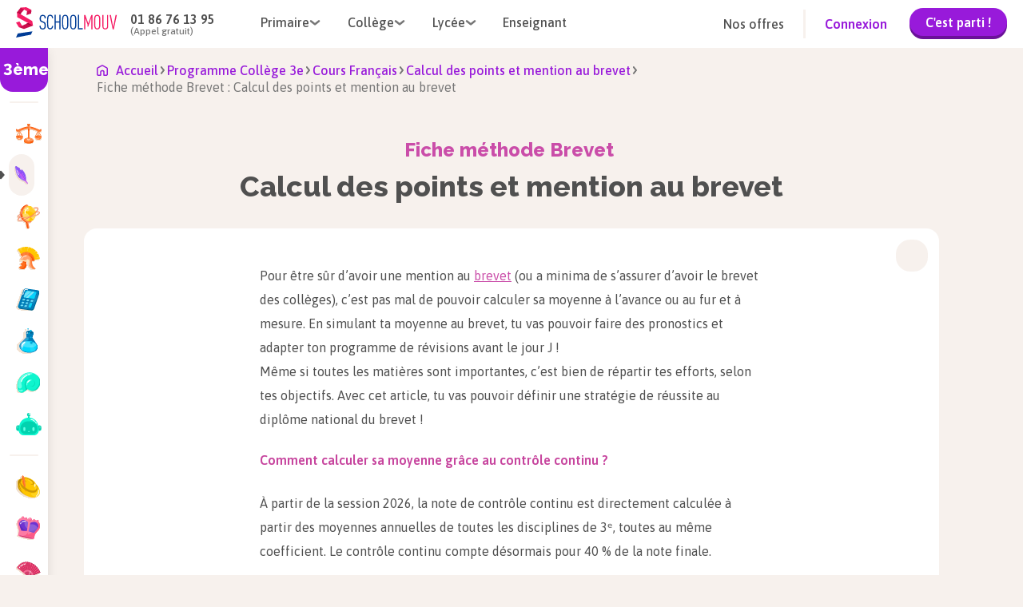

--- FILE ---
content_type: text/html; charset=utf-8
request_url: https://www.schoolmouv.fr/methodes-brevet/calcul-points/fiche-methode-brevet
body_size: 29082
content:
<!DOCTYPE html><html lang="fr"><head><meta charSet="utf-8"/><meta name="viewport" content="width=device-width, initial-scale=1"/><link rel="preload" as="image" href="https://images.schoolmouv.fr/assets/icons/burger-menu.svg"/><link rel="preload" as="image" href="https://images.schoolmouv.fr/assets/logos/logo-schoolmouv.svg"/><link rel="preload" as="image" href="https://images.schoolmouv.fr/assets/icons/arrow.svg"/><link rel="preload" as="image" href="https://images.schoolmouv.fr/assets/logos/logo_schoolmouv_blanc.svg"/><link rel="preload" as="image" href="https://images.schoolmouv.fr/assets/stores/apple-store-logo.svg"/><link rel="preload" as="image" href="https://images.schoolmouv.fr/assets/stores/google-play-logo.png"/><link rel="preload" as="image" href="https://images.schoolmouv.fr/assets/socials/facebook.svg"/><link rel="preload" as="image" href="https://images.schoolmouv.fr/assets/socials/twitter.svg"/><link rel="preload" as="image" href="https://images.schoolmouv.fr/assets/socials/instagram.svg"/><link rel="preload" as="image" href="https://images.schoolmouv.fr/assets/socials/youtube.svg"/><link rel="stylesheet" href="/_next/static/css/e4970c83ed29d2f0.css" data-precedence="next"/><link rel="stylesheet" href="/_next/static/css/b26a1f6328a29379.css" data-precedence="next"/><link rel="stylesheet" href="/_next/static/css/4d08aa2946ee0530.css" data-precedence="next"/><link rel="stylesheet" href="/_next/static/css/211fcf239f139098.css" data-precedence="next"/><link rel="stylesheet" href="/_next/static/css/858e13cd0c56f0df.css" data-precedence="next"/><link rel="stylesheet" href="/_next/static/css/0f5ca9a7023e7d79.css" data-precedence="next"/><link rel="stylesheet" href="/_next/static/css/c4b296522537b26f.css" data-precedence="next"/><link rel="stylesheet" href="/_next/static/css/1088ee845be3f2e0.css" data-precedence="next"/><link rel="stylesheet" href="/_next/static/css/b0ca4495e8b3120e.css" data-precedence="next"/><link rel="stylesheet" href="/_next/static/css/e3bca21cdcc0c658.css" data-precedence="next"/><link rel="stylesheet" href="/_next/static/css/16751c9cda0c50da.css" as="style" data-precedence="dynamic"/><link rel="stylesheet" href="/_next/static/css/d2481cca2acab500.css" as="style" data-precedence="dynamic"/><link rel="stylesheet" href="/_next/static/css/e2d8d51ff79782b6.css" as="style" data-precedence="dynamic"/><link rel="stylesheet" href="/_next/static/css/b87d853765ff4bba.css" as="style" data-precedence="dynamic"/><link rel="stylesheet" href="/_next/static/css/1734077d3b860097.css" as="style" data-precedence="dynamic"/><link rel="stylesheet" href="/_next/static/css/517ad9a8c0511cb4.css" as="style" data-precedence="dynamic"/><link rel="preload" as="script" fetchPriority="low" href="/_next/static/chunks/webpack-fe90fe5a953bbdef.js"/><script src="/_next/static/chunks/fd9d1056-ea2b6c96e7969d93.js" async=""></script><script src="/_next/static/chunks/2117-782816b900183b38.js" async=""></script><script src="/_next/static/chunks/main-app-5294d1645fe5526e.js" async=""></script><script src="/_next/static/chunks/a04758ff-b5688a0014a72cb2.js" async=""></script><script src="/_next/static/chunks/3266-df60e897209588c0.js" async=""></script><script src="/_next/static/chunks/666-b8f96d76ae94e15a.js" async=""></script><script src="/_next/static/chunks/3145-0c13e78ab0f3b98d.js" async=""></script><script src="/_next/static/chunks/7648-d62ae4396a46c456.js" async=""></script><script src="/_next/static/chunks/8003-69a2e11813ad5377.js" async=""></script><script src="/_next/static/chunks/6414-e666f7d6e8c971b0.js" async=""></script><script src="/_next/static/chunks/2791-af0681391de9e612.js" async=""></script><script src="/_next/static/chunks/2694-df4f39fbe93614e3.js" async=""></script><script src="/_next/static/chunks/4861-decd1a1cbf6755b3.js" async=""></script><script src="/_next/static/chunks/5268-7e09b3b0a3bdae25.js" async=""></script><script src="/_next/static/chunks/5899-cce9f2255fff26ce.js" async=""></script><script src="/_next/static/chunks/app/layout-fc70c551176e4c01.js" async=""></script><script src="/_next/static/chunks/bdfe9574-0a431dcbdd3c0f3f.js" async=""></script><script src="/_next/static/chunks/4962-8de18b8b6554181b.js" async=""></script><script src="/_next/static/chunks/637-ca1055101dfab318.js" async=""></script><script src="/_next/static/chunks/8956-437bb4424d6fe9a9.js" async=""></script><script src="/_next/static/chunks/3810-6e20401d10cb7ade.js" async=""></script><script src="/_next/static/chunks/app/(resources)/%5BsheetType%5D/%5BsheetSlug%5D/%5BresourceType%5D/page-d496290eb1d41450.js" async=""></script><script src="/_next/static/chunks/9256-039715d2376465ec.js" async=""></script><script src="/_next/static/chunks/app/(resources)/%5BsheetType%5D/%5BsheetSlug%5D/layout-62e7098b247ea562.js" async=""></script><script src="/_next/static/chunks/7765-c3d5243c5de3e3b2.js" async=""></script><script src="/_next/static/chunks/395-19a9d3bab041aff6.js" async=""></script><script src="/_next/static/chunks/2040-c4904195d49983c6.js" async=""></script><script src="/_next/static/chunks/9930-cc087eaa4f1a384c.js" async=""></script><script src="/_next/static/chunks/app/(resources)/%5BsheetType%5D/%5BsheetSlug%5D/@resourceMenuMobile/default-b38ea2155c0014b7.js" async=""></script><script src="/_next/static/chunks/app/(resources)/%5BsheetType%5D/%5BsheetSlug%5D/@sidebar/default-8949e7f60b21947c.js" async=""></script><link rel="preload" as="image" href="https://images.schoolmouv.fr/assets/icons/home.svg"/><link rel="preload" as="image" href="https://images.schoolmouv.fr/assets/profiles/profile-bag.svg"/><link rel="preload" as="image" href="https://images.schoolmouv.fr/assets/profiles/profile-case.svg"/><link rel="preload" as="image" href="https://images.schoolmouv.fr/assets/profiles/profile-mug.svg"/><link rel="preload" as="image" href="https://images.schoolmouv.fr/assets/icons/back-arrow.svg"/><link rel="preload" as="image" href="/subjects/enseignement-moral-et-civique.svg"/><link rel="preload" as="image" href="https://images.schoolmouv.fr/assets/icons/triangle-right.svg"/><link rel="preload" as="image" href="/subjects/francais.svg"/><link rel="preload" as="image" href="/subjects/geographie.svg"/><link rel="preload" as="image" href="/subjects/histoire.svg"/><link rel="preload" as="image" href="/subjects/mathematiques.svg"/><link rel="preload" as="image" href="/subjects/physique-chimie.svg"/><link rel="preload" as="image" href="/subjects/svt.svg"/><link rel="preload" as="image" href="https://images.schoolmouv.fr/assets/subjects/technologie/technologie-picto.svg"/><link rel="preload" as="image" href="/subjects/allemand.svg"/><link rel="preload" as="image" href="/subjects/anglais.svg"/><link rel="preload" as="image" href="/subjects/espagnol.svg"/><title>Mentions au Brevet &amp; calcul des points : Easy avec SchoolMouv</title><meta name="description" content="SchoolMouv ® t&#x27;explique TOUT sur le calcul des points et les points à obtenir pour une mention au brevet des collèges. Tu trouveras en plus TOUT pour te préparer au mieux avec ✔️ vidéos ✔️ cours ✔️ fiches de révision ✔️ planning de révision..."/><link rel="canonical" href="https://www.schoolmouv.fr/methodes-brevet/calcul-points/fiche-methode-brevet"/><meta property="og:title" content="Mentions au Brevet &amp; calcul des points : Easy avec SchoolMouv"/><meta property="og:description" content="SchoolMouv ® t&#x27;explique TOUT sur le calcul des points et les points à obtenir pour une mention au brevet des collèges. Tu trouveras en plus TOUT pour te préparer au mieux avec ✔️ vidéos ✔️ cours ✔️ fiches de révision ✔️ planning de révision..."/><meta name="twitter:card" content="summary"/><meta name="twitter:title" content="Mentions au Brevet &amp; calcul des points : Easy avec SchoolMouv"/><meta name="twitter:description" content="SchoolMouv ® t&#x27;explique TOUT sur le calcul des points et les points à obtenir pour une mention au brevet des collèges. Tu trouveras en plus TOUT pour te préparer au mieux avec ✔️ vidéos ✔️ cours ✔️ fiches de révision ✔️ planning de révision..."/><link rel="icon" href="/favicon.ico"/><meta name="next-size-adjust"/><script data-testid="env-script">window['__ENV'] = {"NEXT_PUBLIC_SM_GTM_ENVIRONEMENT":"env-24","NEXT_PUBLIC_SM_GTM_TAG":"GTM-T47Q33C2","NEXT_PUBLIC_MENTIONS_LEGALES_LINK":"https://www.schoolmouv.fr/mentions-legales","NEXT_PUBLIC_SM_OFFER_URL":"https://offres.schoolmouv.fr/plans/","NEXT_PUBLIC_REVISION_PERIOD_END_DATE":"2025-12-02T23:59:59","NEXT_PUBLIC_SM_GRAPHQL_URL":"https://www.schoolmouv.fr/content/graphql","NEXT_PUBLIC_REVISION_PERIOD_FAIR_USE_TIME_VALUE":"1","NEXT_PUBLIC_SM_GTM_AUTH":"jbFBo6L5xBNQv7NjICDo_w","NEXT_PUBLIC_REVISION_PERIOD_BLOCKED_DEGREES":"cp,ce1,ce2,cm1,cm2,6eme,5eme,4eme,3eme,seconde,1ere,1ere-techno,terminale,terminale-techno","NEXT_PUBLIC_SM_GTM_ENABLE":"enabled","NEXT_PUBLIC_SM_API_URL":"https://www.schoolmouv.fr/content/api","NEXT_PUBLIC_SM_API_GATEWAY_URL":"https://www.schoolmouv.fr/sm-api-gateway","NEXT_PUBLIC_PAYWALL_ENABLED":"enabled","NEXT_PUBLIC_SM_DOMAIN":"schoolmouv.fr","NEXT_PUBLIC_SM_GTM_BASE_URL":"https://www.googletagmanager.com","NEXT_PUBLIC_RGPD_LINK":"https://www.schoolmouv.fr/charte-donnees-personnelles","NEXT_PUBLIC_CRISP_ENABLED":"enabled","NEXT_PUBLIC_CGV_LINK":"https://www.schoolmouv.fr/cgv","NEXT_PUBLIC_CRISP_WEBSITE_ID":"91b75207-d830-4990-a41e-a98789bd00fb","NEXT_PUBLIC_SM_GOOGLE_SEARCH_API_KEY":"a228961efd43949ba","NEXT_PUBLIC_EXAMS_YEAR":"2026","NEXT_PUBLIC_HYROS_URL":"https://cdfhezp.schoolmouv.fr","NEXT_PUBLIC_POOOL_ENABLED":"enabled","NEXT_PUBLIC_REVISION_PERIOD_FAIR_USE_TIME_UNIT":"day","NEXT_PUBLIC_CGV_UPDATED_DATE":"16/10/2025","NEXT_PUBLIC_WEB_VITALS_METRICS_ENABLED":"disabled","NEXT_PUBLIC_POOOL_APP_ID":"HV0P5-2T16H-JF0FQ-01JPD","NEXT_PUBLIC_SM_TEACHER_OFFERS_PAGE":"https://prof.schoolmouv.fr/presentation/","NEXT_PUBLIC_SM_GTM_IS_SERVER_SIDE":"enabled","NEXT_PUBLIC_REVISION_PERIOD_START_DATE":"2025-11-21T00:00:00","NEXT_PUBLIC_HYROS_ENABLED":"disabled","NEXT_PUBLIC_SM_BASE_URL":"https://www.schoolmouv.fr"}</script><script src="/_next/static/chunks/polyfills-42372ed130431b0a.js" noModule=""></script></head><body class="__variable_c80cf5 __variable_2a6a5b __variable_2a6a5b"><script>(self.__next_s=self.__next_s||[]).push([0,{"type":"application/ld+json","children":"{\"@context\":\"https://schema.org\",\"@type\":\"Organization\",\"name\":\"SchoolMouv\",\"url\":\"https://www.schoolmouv.fr\",\"logo\":\"https://images.schoolmouv.fr/assets/logos/logo-schoolmouv.svg\",\"contactPoint\":{\"@type\":\"ContactPoint\",\"telephone\":\"+33186761395\",\"contactType\":\"customer service\"},\"sameAs\":[\"https://www.facebook.com/SchoolMouv\",\"https://www.instagram.com/schoolmouv\",\"https://x.com/SchoolMouv\",\"https://www.youtube.com/channel/UCDbismsx1l31qVKCiFRWxYA\"]}","id":"organization-schema"}])</script><!--$--><div class="Toastify"></div><!--/$--><!--$--><noscript><iframe src="https://www.googletagmanager.com/ns.html?id=GTM-T47Q33C2" height="0" width="0" style="display:none;visibility:hidden"></iframe></noscript><!--/$--><!--$--><!--/$--><div class="header_header--visible__NLgn9"><header class="header_header__navigation__PoLfg undefined navigation-module_navigation__O4uOl"><img src="https://images.schoolmouv.fr/assets/icons/burger-menu.svg" class="navigation-disconnected-module_burger-menu-icon__RrZFu" alt="burger menu"/><a href="https://www.schoolmouv.fr"><img src="https://images.schoolmouv.fr/assets/logos/logo-schoolmouv.svg" alt="schoolmouv-logo" class="navigation-module_logo__afmCF"/></a><div class="navigation-disconnected-module_navigation-disconnected__phone-container__0sS17"><p class="navigation-disconnected-module_navigation-disconnected__phone-number__64tNq">01 86 76 13 95</p><p class="navigation-disconnected-module_navigation-disconnected__phone-text__QpsN-">(Appel gratuit)</p></div><nav class="navigation-disconnected-module_navigation-disconnected__menus-container__J5hn8"><div class="undefined navigation-dropdown-module_navigation-link__xmkvc"><div class="navigation-dropdown-module_navigation-link__title__2-X8u"><span>Primaire</span><img src="https://images.schoolmouv.fr/assets/icons/arrow.svg" class="navigation-dropdown-module_navigation-link__arrow__j-RIx" alt="arrow"/></div><div class="navigation-dropdown-module_navigation-link__list__bB67h navigation-dropdown-module_navigation-link__list--hidden__OyV9W" style="left:0"><ul><li><a href="/cp">CP</a></li><li><a href="/ce1">CE1</a></li><li><a href="/ce2">CE2</a></li><li><a href="/cm1">CM1</a></li><li><a href="/cm2">CM2</a></li></ul></div></div><div class="undefined navigation-dropdown-module_navigation-link__xmkvc"><div class="navigation-dropdown-module_navigation-link__title__2-X8u"><span>Collège</span><img src="https://images.schoolmouv.fr/assets/icons/arrow.svg" class="navigation-dropdown-module_navigation-link__arrow__j-RIx" alt="arrow"/></div><div class="navigation-dropdown-module_navigation-link__list__bB67h navigation-dropdown-module_navigation-link__list--hidden__OyV9W" style="left:0"><ul><li><a href="/6eme">6ème</a></li><li><a href="/5eme">5ème</a></li><li><a href="/4eme">4ème</a></li><li><a href="/3eme">3ème</a></li><li><a href="/3eme/brevet">Brevet</a></li></ul></div></div><div class="undefined navigation-dropdown-module_navigation-link__xmkvc"><div class="navigation-dropdown-module_navigation-link__title__2-X8u"><span>Lycée</span><img src="https://images.schoolmouv.fr/assets/icons/arrow.svg" class="navigation-dropdown-module_navigation-link__arrow__j-RIx" alt="arrow"/></div><div class="navigation-dropdown-module_navigation-link__list__bB67h navigation-dropdown-module_navigation-link__list--hidden__OyV9W" style="left:0"><ul><li><a href="/seconde">Seconde</a></li><li><a href="/1ere">Première</a></li><li><a href="/terminale">Terminale</a></li><li><a href="/1ere/bac-francais">Bac de Français</a></li><li><a href="/1ere/bac-mathematiques">Bac de Mathématiques</a></li><li><a href="/terminale/bac">Baccalauréat</a></li></ul></div></div><a href="https://prof.schoolmouv.fr/presentation/" class="navigation-disconnected-module_navigation-disconnected__menu-link__-AW8c link-module_xxx__aw2PQ link-module_xxx--large__UT8xp link-module_xxx--button__H2YEX link-module_xxx--button-secondary__qe7un"> <!-- -->Enseignant</a></nav><div class="navigation-disconnected-module_navigation-disconnected__filler__dS0bx"></div><div class="navigation-disconnected-module_navigation-disconnected__cta-container__epGxU"><a href="https://offres.schoolmouv.fr/plans/" class="navigation-disconnected-module_navigation-disconnected__offer-link__whZzx link-module_xxx__aw2PQ link-module_xxx--large__UT8xp link-module_xxx--button__H2YEX link-module_xxx--button-secondary__qe7un"> <!-- -->Nos offres</a><div class="navigation-disconnected-module_navigation-disconnected__divider__Y67Zf"></div><div class="navigation-disconnected-module_navigation-disconnected__link-container__25POK"><a href="https://www.schoolmouv.fr/membre/connexion" class="navigation-disconnected-module_navigation-disconnected__signin-link__kPfIF link-module_xxx__aw2PQ link-module_xxx--large__UT8xp link-module_xxx--button__H2YEX link-module_xxx--button-primary__ugZkN"> <!-- -->Connexion</a><a href="https://offres.schoolmouv.fr/plans/" class="navigation-disconnected-module_navigation-disconnected__trial-button__tf4NC"><button class="button-module_btn__mk2JS button-module_btn--primary__BCvtS button-module_btn--small__-M-I8 undefined">C&#x27;est parti !</button></a></div></div><a href="https://www.schoolmouv.fr/membre/connexion" class="navigation-disconnected-module_navigation-disconnected__mobile-signin-button__Do5yo"><button class="button-module_btn__mk2JS button-module_btn--primary__BCvtS button-module_btn--small__-M-I8 undefined">Connexion</button></a></header><div class="header_header__mobile-burger-wrapper__0wIhO header_header__mobile-burger-wrapper--hidden__FjrYe"><div class="header_header__mobile-burger-overlay__UtZrW"></div><div class="header_header__mobile-burger-container__WnbbE"><!--$--><div class="mobile-burger-menu_mobile-burger__YBhne"><div class="mobile-burger-menu_mobile-burger-menu__LK6R8"><div class="mobile-burger-menu_mobile-burger-menu__phone__VXQMB"><a href="tel:+331 86 76 13 95" class="mobile-burger-menu_mobile-burger-menu__phone-number__nYyvM">01 86 76 13 95</a><div class="mobile-burger-menu_mobile-burger-menu__phone-text__97aSX">(Appel gratuit)</div></div><div class="navigation-dropdown-mobile-module_navigation-dropdown-mobile__6xPB6"><div class="navigation-dropdown-mobile-module_navigation-dropdown-mobile__title__Tjfjr">Primaire<div class="navigation-dropdown-mobile-module_navigation-dropdown-mobile__filler__DPBt7"></div><img height="7" width="14" src="https://images.schoolmouv.fr/assets/icons/arrow.svg" class="navigation-dropdown-mobile-module_navigation-dropdown-mobile__arrow__SNYkt"/></div><ul class="navigation-dropdown-mobile-module_navigation-dropdown-mobile__list__mjuSb"><li><a href="/cp">CP</a></li><li><a href="/ce1">CE1</a></li><li><a href="/ce2">CE2</a></li><li><a href="/cm1">CM1</a></li><li><a href="/cm2">CM2</a></li></ul></div><div class="navigation-dropdown-mobile-module_navigation-dropdown-mobile__6xPB6"><div class="navigation-dropdown-mobile-module_navigation-dropdown-mobile__title__Tjfjr">Collège<div class="navigation-dropdown-mobile-module_navigation-dropdown-mobile__filler__DPBt7"></div><img height="7" width="14" src="https://images.schoolmouv.fr/assets/icons/arrow.svg" class="navigation-dropdown-mobile-module_navigation-dropdown-mobile__arrow__SNYkt"/></div><ul class="navigation-dropdown-mobile-module_navigation-dropdown-mobile__list__mjuSb"><li><a href="/6eme">6ème</a></li><li><a href="/5eme">5ème</a></li><li><a href="/4eme">4ème</a></li><li><a href="/3eme">3ème</a></li><li><a href="/3eme/brevet">Brevet</a></li></ul></div><div class="navigation-dropdown-mobile-module_navigation-dropdown-mobile__6xPB6"><div class="navigation-dropdown-mobile-module_navigation-dropdown-mobile__title__Tjfjr">Lycée<div class="navigation-dropdown-mobile-module_navigation-dropdown-mobile__filler__DPBt7"></div><img height="7" width="14" src="https://images.schoolmouv.fr/assets/icons/arrow.svg" class="navigation-dropdown-mobile-module_navigation-dropdown-mobile__arrow__SNYkt"/></div><ul class="navigation-dropdown-mobile-module_navigation-dropdown-mobile__list__mjuSb"><li><a href="/seconde">Seconde</a></li><li><a href="/1ere">Première</a></li><li><a href="/terminale">Terminale</a></li><li><a href="/1ere/bac-francais">Bac de Français</a></li><li><a href="/1ere/bac-mathematiques">Bac de Mathématiques</a></li><li><a href="/terminale/bac">Baccalauréat</a></li></ul></div><div class="navigation-dropdown-mobile-module_navigation-dropdown-mobile__6xPB6"><div class="navigation-dropdown-mobile-module_navigation-dropdown-mobile__title__Tjfjr"><a href="https://prof.schoolmouv.fr/presentation/">Enseignant</a><div class="navigation-dropdown-mobile-module_navigation-dropdown-mobile__filler__DPBt7"></div></div></div><div class="navigation-dropdown-mobile-module_navigation-dropdown-mobile__6xPB6"><div class="navigation-dropdown-mobile-module_navigation-dropdown-mobile__title__Tjfjr"><a href="https://offres.schoolmouv.fr/plans/">Nos offres</a><div class="navigation-dropdown-mobile-module_navigation-dropdown-mobile__filler__DPBt7"></div></div></div><a href="https://www.schoolmouv.fr/membre/connexion"><button class="button-module_btn__mk2JS button-module_btn--primary__BCvtS button-module_btn--large__wpfTj mobile-burger-menu_mobile-burger-menu__cta-btn__3A8ZS">Connexion</button></a></div></div><!--/$--></div></div><div class="header_header__mobile-connected-menu-container--hidden__2VhB0"><!--$--><div class="connected-menu_mobile-connected-menu__Oh0Xx"><div class="connected-menu_mobile-connected-menu__container__lLei0"><div class="connected-menu_mobile-connected-menu__heading__67Vya"><img alt="smiley" loading="lazy" width="32" height="34" decoding="async" data-nimg="1" style="color:transparent" src="https://images.schoolmouv.fr/assets/avatar/smiley.svg"/> </div><div class="navigation-dropdown-mobile-module_navigation-dropdown-mobile__6xPB6"><div class="navigation-dropdown-mobile-module_navigation-dropdown-mobile__title__Tjfjr"><a href="https://www.schoolmouv.fr/membre/connexion">Se déconnecter</a><div class="navigation-dropdown-mobile-module_navigation-dropdown-mobile__filler__DPBt7"></div></div></div></div></div><!--/$--></div></div><div class="__variable_c80cf5 __variable_2a6a5b __variable_2a6a5b"><main id="top"><div class="layout_sheet-slug-layout-content__RyJhE"><div><div class="sidebar-client-wrapper_sidebar-wrapper__JHpI7 "><div class="undefined sidebar-module_sidebar__ruXSQ"><div class="sidebar-module_sidebar__title__zKG0f">3ème</div><nav class="sidebar-module_sidebar__nav__l-VVn"><div class="sidebar-module_sidebar__separator__UEI-G"><p>Matières générales</p></div><ul><li class="sidebar-module_sidebar__nav-element--active__-L3gC"><a class="sidebar-element-module_sidebar-element__DTIgT sidebar-element-module_sidebar-element__only-icon-visible__AjzlL" href="https://www.schoolmouv.fr/3eme/enseignement-moral-et-civique"><img src="/subjects/enseignement-moral-et-civique.svg" class="sidebar-element-module_sidebar-element__picto__T6j8t" alt=""/><p class="sidebar-element-module_sidebar-element__text__QXLkf">Enseignement moral et civique</p></a></li><li class="sidebar-module_sidebar__nav-element--active__-L3gC"><img src="https://images.schoolmouv.fr/assets/icons/triangle-right.svg" alt="curseur matière séléctionnée" class="sidebar-module_sidebar__nav-element--cursor__Binqj"/><a class="sidebar-element-module_sidebar-element__DTIgT sidebar-element-module_sidebar-element__only-icon-visible__AjzlL sidebar-element-module_sidebar-element__only-icon-visible--active__8bqGN sidebar-element-module_sidebar-element--active__ZqotX" href="https://www.schoolmouv.fr/3eme/francais"><img src="/subjects/francais.svg" class="sidebar-element-module_sidebar-element__picto__T6j8t" alt=""/><p class="sidebar-element-module_sidebar-element__text__QXLkf">Français</p></a></li><li class="sidebar-module_sidebar__nav-element--active__-L3gC"><a class="sidebar-element-module_sidebar-element__DTIgT sidebar-element-module_sidebar-element__only-icon-visible__AjzlL" href="https://www.schoolmouv.fr/3eme/geographie"><img src="/subjects/geographie.svg" class="sidebar-element-module_sidebar-element__picto__T6j8t" alt=""/><p class="sidebar-element-module_sidebar-element__text__QXLkf">Géographie</p></a></li><li class="sidebar-module_sidebar__nav-element--active__-L3gC"><a class="sidebar-element-module_sidebar-element__DTIgT sidebar-element-module_sidebar-element__only-icon-visible__AjzlL" href="https://www.schoolmouv.fr/3eme/histoire"><img src="/subjects/histoire.svg" class="sidebar-element-module_sidebar-element__picto__T6j8t" alt=""/><p class="sidebar-element-module_sidebar-element__text__QXLkf">Histoire</p></a></li><li class="sidebar-module_sidebar__nav-element--active__-L3gC"><a class="sidebar-element-module_sidebar-element__DTIgT sidebar-element-module_sidebar-element__only-icon-visible__AjzlL" href="https://www.schoolmouv.fr/3eme/mathematiques"><img src="/subjects/mathematiques.svg" class="sidebar-element-module_sidebar-element__picto__T6j8t" alt=""/><p class="sidebar-element-module_sidebar-element__text__QXLkf">Mathématiques</p></a></li><li class="sidebar-module_sidebar__nav-element--active__-L3gC"><a class="sidebar-element-module_sidebar-element__DTIgT sidebar-element-module_sidebar-element__only-icon-visible__AjzlL" href="https://www.schoolmouv.fr/3eme/physique-chimie"><img src="/subjects/physique-chimie.svg" class="sidebar-element-module_sidebar-element__picto__T6j8t" alt=""/><p class="sidebar-element-module_sidebar-element__text__QXLkf">Physique-chimie</p></a></li><li class="sidebar-module_sidebar__nav-element--active__-L3gC"><a class="sidebar-element-module_sidebar-element__DTIgT sidebar-element-module_sidebar-element__only-icon-visible__AjzlL" href="https://www.schoolmouv.fr/3eme/svt"><img src="/subjects/svt.svg" class="sidebar-element-module_sidebar-element__picto__T6j8t" alt=""/><p class="sidebar-element-module_sidebar-element__text__QXLkf">SVT</p></a></li><li class="sidebar-module_sidebar__nav-element--active__-L3gC"><a class="sidebar-element-module_sidebar-element__DTIgT sidebar-element-module_sidebar-element__only-icon-visible__AjzlL" href="https://www.schoolmouv.fr/3eme/technologie"><img src="https://images.schoolmouv.fr/assets/subjects/technologie/technologie-picto.svg" class="sidebar-element-module_sidebar-element__picto__T6j8t" alt=""/><p class="sidebar-element-module_sidebar-element__text__QXLkf">Technologie</p></a></li></ul><div class="sidebar-module_sidebar__separator__UEI-G"><p>Langue(s) vivante(s)</p></div><ul><li class="sidebar-module_sidebar__nav-element--active__-L3gC"><a class="sidebar-element-module_sidebar-element__DTIgT sidebar-element-module_sidebar-element__only-icon-visible__AjzlL" href="https://www.schoolmouv.fr/3eme/allemand"><img src="/subjects/allemand.svg" class="sidebar-element-module_sidebar-element__picto__T6j8t" alt=""/><p class="sidebar-element-module_sidebar-element__text__QXLkf">Allemand</p></a></li><li class="sidebar-module_sidebar__nav-element--active__-L3gC"><a class="sidebar-element-module_sidebar-element__DTIgT sidebar-element-module_sidebar-element__only-icon-visible__AjzlL" href="https://www.schoolmouv.fr/3eme/anglais"><img src="/subjects/anglais.svg" class="sidebar-element-module_sidebar-element__picto__T6j8t" alt=""/><p class="sidebar-element-module_sidebar-element__text__QXLkf">Anglais</p></a></li><li class="sidebar-module_sidebar__nav-element--active__-L3gC"><a class="sidebar-element-module_sidebar-element__DTIgT sidebar-element-module_sidebar-element__only-icon-visible__AjzlL" href="https://www.schoolmouv.fr/3eme/espagnol"><img src="/subjects/espagnol.svg" class="sidebar-element-module_sidebar-element__picto__T6j8t" alt=""/><p class="sidebar-element-module_sidebar-element__text__QXLkf">Espagnol</p></a></li></ul></nav></div></div></div><div><script>(self.__next_s=self.__next_s||[]).push([0,{"type":"application/ld+json","children":"{\"@context\":\"https://schema.org\",\"@type\":\"BreadcrumbList\",\"itemListElement\":[{\"@type\":\"ListItem\",\"position\":1,\"name\":\"Programme Collège 3e\",\"item\":\"https://www.schoolmouv.fr/3eme\"},{\"@type\":\"ListItem\",\"position\":2,\"name\":\"Cours Français\",\"item\":\"https://www.schoolmouv.fr/3eme/francais\"},{\"@type\":\"ListItem\",\"position\":3,\"name\":\"Calcul des points et mention au brevet\",\"item\":\"https://www.schoolmouv.fr/methodes-brevet/calcul-points/fiche-methode-brevet\"},{\"@type\":\"ListItem\",\"position\":4,\"name\":\"Fiche méthode Brevet : Calcul des points et mention au brevet\",\"item\":\"\"}]}","id":"breadcrumb-json-ld"}])</script><div class="resource-breadcrumb_resource-breadcrumb__7JKHJ breadcrumb-module_breadcrumb__r-ILp"><a style="height:24px" href="https://www.schoolmouv.fr"><img height="24" width="14" src="https://images.schoolmouv.fr/assets/icons/home.svg" alt="breadcrumb home"/><span>Accueil</span></a><img class="breadcrumb-module_breadcrumb__arrow__rwsor" height="8" width="11" src="https://images.schoolmouv.fr/assets/icons/arrow.svg" alt="arrow"/><a id="bc1" type="default" href="https://www.schoolmouv.fr/3eme"><span>Programme Collège 3e</span></a><img class="breadcrumb-module_breadcrumb__arrow__rwsor" height="8" width="11" src="https://images.schoolmouv.fr/assets/icons/arrow.svg" alt="arrow"/><a id="bc2" type="default" href="https://www.schoolmouv.fr/3eme/francais"><span>Cours Français</span></a><img class="breadcrumb-module_breadcrumb__arrow__rwsor" height="8" width="11" src="https://images.schoolmouv.fr/assets/icons/arrow.svg" alt="arrow"/><a id="bc3" type="default" href="https://www.schoolmouv.fr/methodes-brevet/calcul-points/fiche-methode-brevet"><span>Calcul des points et mention au brevet</span></a><img class="breadcrumb-module_breadcrumb__arrow__rwsor" height="8" width="11" src="https://images.schoolmouv.fr/assets/icons/arrow.svg" alt="arrow"/><span id="bc4">Fiche méthode Brevet : Calcul des points et mention au brevet</span></div><div class="layout_sheet__8uYSM"><!--$--><!--/$--><div style="display:none"><div class="menu-modal-mobile_menu-modal-mobile__1Grj0"><div class="menu-modal-mobile_menu-modal-mobile__button__3vPnl"><div class="sidebar-mobile-select-module_sidebar-mobile-select__ONqEq"><span class="sidebar-mobile-select-module_sidebar-mobile-select__degree__vdZHn">3e</span><span class="sidebar-mobile-select-module_sidebar-mobile-select__subject__ireDy">Français<img src="https://images.schoolmouv.fr/assets/icons/arrow.svg" alt=""/></span></div></div><div style="position:fixed;top:0;bottom:0;left:0;right:0;z-index:9999999;overflow:hidden;pointer-events:none"></div></div></div><div class="layout_sheet-title-container__Vh6Bb"><!--$!--><template data-dgst="BAILOUT_TO_CLIENT_SIDE_RENDERING"></template><!--/$--><div><h1 class="sheet-title_sheet-title___CLzd"><span class="sheet-title_resource-type__7Trqk">Fiche méthode Brevet<!-- --> </span><span>Calcul des points et mention au brevet</span></h1></div></div><!--$--><!--/$--><!--$--><!--/$--><div class="resource-container_resource-container-wrapper__41bmw"><div class="resource-container_resource-container-mobile-header__TrXYr"><!--$--><!--/$--><!--$--><div class="resource-actions_resource__actions__CUyDD resource-container_resource-container-mobile-header__actions__wpBHb"><div><button class="resource-action-button_resource-action__button__hOaJL resource-action-button_opened-width-182__tuEBE" data-id="resource-get-pdf-button"><div class="resource-action-button_resource-action__icon__R21qh resource-action-button_download__Me3h0"></div><span class="resource-action-button_resource-action__text__xHyJz">Télécharger en PDF</span></button></div></div><!--/$--></div><!--$--><!--/$--><div class="resource-container_resource-container-content___ObAf"><!--$--><div class="resource-actions_resource__actions__CUyDD resource-container_resource-container-content__actions__9rHbj"><div><button class="resource-action-button_resource-action__button__hOaJL resource-action-button_opened-width-182__tuEBE" data-id="resource-get-pdf-button"><div class="resource-action-button_resource-action__icon__R21qh resource-action-button_download__Me3h0"></div><span class="resource-action-button_resource-action__text__xHyJz">Télécharger en PDF</span></button></div></div><!--/$--><!--$--><!--/$--><div class="resource-content_resource__content__0BOPb resource-content_resource__content__paywall-hidden__Pc_Is"><div style="height:1400px"><div><div class="react-luna-container luna-content_luna-content__6MeDY paywalled-content"><div class="luna-content_luna-content__section__z7rg5"><div class=""><p>Pour être sûr d’avoir une mention au <a href="https://www.schoolmouv.fr/3eme/brevet">brevet</a> (ou a minima de s’assurer d’avoir le brevet des collèges), c’est pas mal de pouvoir calculer sa moyenne à l’avance ou au fur et à mesure. En simulant ta moyenne au brevet, tu vas pouvoir faire des pronostics et adapter ton programme de révisions avant le jour&nbsp;J&nbsp;!<br />
Même si toutes les matières sont importantes, c’est bien de répartir tes efforts, selon tes objectifs. Avec cet article, tu vas pouvoir définir une stratégie de réussite au diplôme national du brevet&nbsp;!  </p>
<p><span class='alinea'></span><span class='alinea'></span><span class='alinea'></span><span class='alinea'></span><h4 range="" markdown="1">
<span class='alinea'></span><span class='alinea'></span><span class='alinea'></span><span class='alinea'></span>  <div markdown="1"><span style='color:#C7459E'>Comment calculer sa moyenne grâce au contrôle continu&nbsp;?</span></div>
<span class='alinea'></span><span class='alinea'></span><span class='alinea'></span><span class='alinea'></span></h4>
<span class='alinea'></span><span class='alinea'></span><span class='alinea'></span><span class='alinea'></span></p>
<p>À partir de la session 2026, la note de contrôle continu est directement calculée à partir des moyennes annuelles de toutes les disciplines de 3ᵉ, toutes au même coefficient.
Le contrôle continu compte désormais pour 40&nbsp;% de la note finale.</p>
<p>👉<span class='alinea'></span>Si tu as suivi un enseignement optionnel (langues anciennes, chant choral, LCE, etc.), les points au-dessus de 10/20 de moyenne dans cette option s’ajoutent à ton total, tant que ta moyenne ne dépasse pas 20/20.</p>
<p>🎯 L’objectif pour toi, c’est d’obtenir les meilleures moyennes possibles dans chaque matière de ta 3ᵉ, car chacune d’elles pèse de façon égale dans ton résultat final.</p>
<p><span class='alinea'></span><span class='alinea'></span><span class='alinea'></span><span class='alinea'></span><h4 range="" markdown="1">
<span class='alinea'></span><span class='alinea'></span><span class='alinea'></span><span class='alinea'></span>  <div markdown="1"><span style='color:#C7459E'>Comment calculer ma moyenne si je n’ai pas toutes mes notes du contrôle continu&nbsp;?</span></div>
<span class='alinea'></span><span class='alinea'></span><span class='alinea'></span><span class='alinea'></span></h4>
<span class='alinea'></span><span class='alinea'></span><span class='alinea'></span><span class='alinea'></span></p>
<p>La meilleure chose à faire est de patienter et demander à tes enseignants de <a href="https://www.schoolmouv.fr/3eme">troisième</a> si les notes seront bientôt disponibles. Mais tu peux aussi <b>estimer tes résultats</b>. <b>D’après toi (en toute honnêteté), quelle appréciation es-tu susceptible d’avoir</b> avec tous les devoirs que tu as déjà réalisés dans l’année&nbsp;?  </p>
<p>Essaie d’être <b>juste envers toi-même&nbsp;: parfois on a tendance à évaluer nos résultats à la baisse</b>, alors qu’on est bon. D’autres fois, on peut aussi être trop confiant (optimiste) et se surestimer. Là, il faut essayer de trouver un équilibre entre les deux.  </p>
<p>🧐&nbsp;<b>Si tu n’es pas du tout sûr, regarde tes résultats sur le reste de l’année</b>, et base ton estimation sur ça.  </p>
<p>Tu peux utiliser cette estimation pour remplir le simulateur et quand même avoir une idée de ta moyenne finale. <b>Quand tu auras toutes tes notes, reviens dessus pour vérifier que ta moyenne finale atteint bien 10/20.</b></p>
<p>Pour avoir un maximum de points à ton brevet, SchoolMouv te propose un programme de révision au top&nbsp;: chaque semaine, tu auras plusieurs matières et exercices à faire pour t’entraîner à l’examen final.  </p>
<p><span class='alinea'></span><span class='alinea'></span><span class='alinea'></span><span class='alinea'></span><h4 range="" markdown="1">
<span class='alinea'></span><span class='alinea'></span><span class='alinea'></span><span class='alinea'></span>  <div markdown="1"><span style='color:#C7459E'>Comment obtenir une mention au brevet des collèges&nbsp;?</span></div>
<span class='alinea'></span><span class='alinea'></span><span class='alinea'></span><span class='alinea'></span></h4>
<span class='alinea'></span><span class='alinea'></span><span class='alinea'></span><span class='alinea'></span></p>
<p>👉 Depuis la réforme, la moyenne finale du brevet est calculée sur 20&nbsp;:</p>
<ul>

<li>40&nbsp;% = contrôle continu (moyennes annuelles de toutes les matières)</li>

<li>60&nbsp;% = épreuves terminales</li>
</ul>
<p>Les épreuves terminales sont&nbsp;:</p>
<ul>

<li>Français (coef. 2, durée 3h)</li>

<li>Mathématiques (coef. 2, durée 2h)</li>

<li>Histoire-géographie (coef. 1,5) + EMC (coef. 0,5) regroupés dans une même épreuve de 2h</li>

<li>Sciences (coef. 2, durée 1h, sur 2 disciplines parmi 3 : SVT, physique-chimie, techno)</li>

<li>Une épreuve orale (coef. 2, notée sur 20)</li>
</ul>
<p>Un élève est admis s’il obtient au moins 10/20 de moyenne générale.</p>
<p>Pour les mentions&nbsp;:</p>
<ul>

<li>Pour avoir une mention assez bien, il te faut plus de 12/20.</li>

<li>Pour avoir une mention bien, il te faut plus de 14/20.</li>

<li>Pour avoir une mention très bien, il te faut plus de 16/20.</li>

<li>Pour avoir une mention très bien avec félicitations du jury, il te faut plus de 18/20.</li>
</ul>
<p>Les mentions «&nbsp;bien&nbsp;», «&nbsp;très bien&nbsp;» et «&nbsp;très bien avec félicitations du jury&nbsp;» peuvent donner droit à une bourse au mérite.</p></div></div></div><!--$--><!--/$--></div><!--$!--><template data-dgst="BAILOUT_TO_CLIENT_SIDE_RENDERING"></template><!--/$--></div></div></div></div></div><div class="layout_sheet-slug-layout-footer__p5p86"><!--$--><div class="know-each-other_know-each-other__aside__K3aa9"><div class="title-module_title__SWuRE title-module_title--l__oBGhO title-module_title--bold__TYhW5 know-each-other_know-each-other__aside-title__3lZ7d">Faisons connaissance</div><a href="https://www.schoolmouv.fr/membre/inscription?type=eleve"><button class="wide-button-with-profile-module_wide-button-with-profile__9XQx2 wide-button-module_wide-button__ELrg9 "><img width="60" height="60" src="https://images.schoolmouv.fr/assets/profiles/profile-bag.svg" alt="profile picture"/><span class="title-module_title__SWuRE title-module_title--s__kIX2v title-module_title--bold__TYhW5 know-each-other_know-each-other__aside-profile__YF6Cn"><span class="know-each-other_know-each-other__aside-text___6FrD">Je suis un<!-- --> </span>Elève</span></button></a><a href="https://offres.schoolmouv.fr/plans/"><button class="wide-button-with-profile-module_wide-button-with-profile__9XQx2 wide-button-module_wide-button__ELrg9 "><img width="60" height="60" src="https://images.schoolmouv.fr/assets/profiles/profile-case.svg" alt="profile picture"/><span class="title-module_title__SWuRE title-module_title--s__kIX2v title-module_title--bold__TYhW5 know-each-other_know-each-other__aside-profile__YF6Cn"><span class="know-each-other_know-each-other__aside-text___6FrD">Je suis un<!-- --> </span>Parent</span></button></a><a href="https://prof.schoolmouv.fr/presentation/"><button class="wide-button-with-profile-module_wide-button-with-profile__9XQx2 wide-button-module_wide-button__ELrg9 "><img width="60" height="60" src="https://images.schoolmouv.fr/assets/profiles/profile-mug.svg" alt="profile picture"/><span class="title-module_title__SWuRE title-module_title--s__kIX2v title-module_title--bold__TYhW5 know-each-other_know-each-other__aside-profile__YF6Cn"><span class="know-each-other_know-each-other__aside-text___6FrD">Je suis un<!-- --> </span>Enseignant</span></button></a><div class="know-each-other_know-each-other__aside-cta__sI87K">Déjà un compte ? <a href="https://www.schoolmouv.fr/membre/connexion" class=" link-module_xxx__aw2PQ link-module_xxx--large__UT8xp link-module_xxx--default__2faDQ link-module_xxx--global__pTt-C"> <!-- -->Je me connecte !</a></div></div><!--/$--></div></div></div></main><!--$--><div class="back-to-top-button_back-to-top-container__KHFY_ false"><button class="back-to-top-button_back-to-top-button__r9iYh"><img src="https://images.schoolmouv.fr/assets/icons/back-arrow.svg"/></button></div><!--/$--></div><div class="pre-footer_pre-footer__OT_Pg"><div class="pre-footer_pre-footer__content__Y5hvW"><div class="pre-footer_degrees-by-level__container__eGMwh"><div class="pre-footer_pre-footer__title-1__yBFp_">Cycles &amp; Niveaux</div><div class="pre-footer_levels__list__37J2Z"><div class="pre-footer_level__item__D0ciq"><a href="/primaire"><div class="pre-footer_pre-footer__title-2__amKde">Primaire</div></a><ul class="pre-footer_level-degrees__list__vK3P6"><li class="pre-footer_level-degree__item__ENhXo"><a class="pre-footer_pre-footer__link__EkJfy" href="/cp">CP</a></li><li class="pre-footer_level-degree__item__ENhXo"><a class="pre-footer_pre-footer__link__EkJfy" href="/ce1">CE1</a></li><li class="pre-footer_level-degree__item__ENhXo"><a class="pre-footer_pre-footer__link__EkJfy" href="/ce2">CE2</a></li><li class="pre-footer_level-degree__item__ENhXo"><a class="pre-footer_pre-footer__link__EkJfy" href="/cm1">CM1</a></li><li class="pre-footer_level-degree__item__ENhXo"><a class="pre-footer_pre-footer__link__EkJfy" href="/cm2">CM2</a></li></ul></div><div class="pre-footer_level__item__D0ciq"><a href="/college"><div class="pre-footer_pre-footer__title-2__amKde">Collège</div></a><ul class="pre-footer_level-degrees__list__vK3P6"><li class="pre-footer_level-degree__item__ENhXo"><a class="pre-footer_pre-footer__link__EkJfy" href="/6eme">6e</a></li><li class="pre-footer_level-degree__item__ENhXo"><a class="pre-footer_pre-footer__link__EkJfy" href="/5eme">5e</a></li><li class="pre-footer_level-degree__item__ENhXo"><a class="pre-footer_pre-footer__link__EkJfy" href="/4eme">4e</a></li><li class="pre-footer_level-degree__item__ENhXo"><a class="pre-footer_pre-footer__link__EkJfy" href="/3eme">3e</a></li><li class="pre-footer_level-degree__item__ENhXo"><a class="pre-footer_pre-footer__link__EkJfy" href="/3eme/brevet">Brevet</a></li></ul></div><div class="pre-footer_level__item__D0ciq"><a href="/lycee"><div class="pre-footer_pre-footer__title-2__amKde">Lycée</div></a><ul class="pre-footer_level-degrees__list__vK3P6"><li class="pre-footer_level-degree__item__ENhXo"><a class="pre-footer_pre-footer__link__EkJfy" href="/seconde">2de</a></li><li class="pre-footer_level-degree__item__ENhXo"><a class="pre-footer_pre-footer__link__EkJfy" href="/1ere">1re</a></li><li class="pre-footer_level-degree__item__ENhXo"><a class="pre-footer_pre-footer__link__EkJfy" href="/terminale">Tle</a></li><li class="pre-footer_level-degree__item__ENhXo"><a class="pre-footer_pre-footer__link__EkJfy" href="/1ere/bac-francais">Bac de Français</a></li><li class="pre-footer_level-degree__item__ENhXo"><a class="pre-footer_pre-footer__link__EkJfy" href="/terminale/bac">Bac</a></li></ul></div></div></div><div class="pre-footer_subjects__container__XzxMU"><div class="pre-footer_pre-footer__title-1__yBFp_">Matières</div><ul class="pre-footer_subjects__list__0oCgB"><li class="pre-footer_subject__item__WrF3s"><a class="pre-footer_pre-footer__link__EkJfy" href="/allemand">Allemand</a></li><li class="pre-footer_subject__item__WrF3s"><a class="pre-footer_pre-footer__link__EkJfy" href="/anglais">Anglais</a></li><li class="pre-footer_subject__item__WrF3s"><a class="pre-footer_pre-footer__link__EkJfy" href="/enseignement-moral-et-civique">Enseignement moral et civique</a></li><li class="pre-footer_subject__item__WrF3s"><a class="pre-footer_pre-footer__link__EkJfy" href="/enseignement-scientifique">Enseignement scientifique</a></li><li class="pre-footer_subject__item__WrF3s"><a class="pre-footer_pre-footer__link__EkJfy" href="/espagnol">Espagnol</a></li><li class="pre-footer_subject__item__WrF3s"><a class="pre-footer_pre-footer__link__EkJfy" href="/francais">Français</a></li><li class="pre-footer_subject__item__WrF3s"><a class="pre-footer_pre-footer__link__EkJfy" href="/geographie">Géographie</a></li><li class="pre-footer_subject__item__WrF3s"><a class="pre-footer_pre-footer__link__EkJfy" href="/histoire">Histoire</a></li><li class="pre-footer_subject__item__WrF3s"><a class="pre-footer_pre-footer__link__EkJfy" href="/geopolitique-et-sciences-politiques">Histoire-géographie, géopolitique et sciences politiques</a></li><li class="pre-footer_subject__item__WrF3s"><a class="pre-footer_pre-footer__link__EkJfy" href="/humanites">Humanités, littérature et philosophie</a></li><li class="pre-footer_subject__item__WrF3s"><a class="pre-footer_pre-footer__link__EkJfy" href="/mathematiques">Mathématiques</a></li><li class="pre-footer_subject__item__WrF3s"><a class="pre-footer_pre-footer__link__EkJfy" href="/numerique-et-sciences-informatiques">Numérique et Sciences Informatiques</a></li><li class="pre-footer_subject__item__WrF3s"><a class="pre-footer_pre-footer__link__EkJfy" href="/philosophie">Philosophie</a></li><li class="pre-footer_subject__item__WrF3s"><a class="pre-footer_pre-footer__link__EkJfy" href="/physique-chimie">Physique-chimie</a></li><li class="pre-footer_subject__item__WrF3s"><a class="pre-footer_pre-footer__link__EkJfy" href="/sciences-de-l-ingenieur">Sciences de l’Ingénieur</a></li><li class="pre-footer_subject__item__WrF3s"><a class="pre-footer_pre-footer__link__EkJfy" href="/sciences-et-technologie">Sciences et Technologie</a></li><li class="pre-footer_subject__item__WrF3s"><a class="pre-footer_pre-footer__link__EkJfy" href="/sciences-numeriques-et-technologie">Sciences Numériques et Technologie</a></li><li class="pre-footer_subject__item__WrF3s"><a class="pre-footer_pre-footer__link__EkJfy" href="/ses">SES</a></li><li class="pre-footer_subject__item__WrF3s"><a class="pre-footer_pre-footer__link__EkJfy" href="/svt">SVT</a></li></ul></div></div></div><footer class="footer-module_footer__YIYIL footer-module_footer__grid__C-ZCT"><div class="footer-module_footer__grid__C-ZCT"><img width="123" height="39" class="footer-module_footer__logo__XmdNx" src="https://images.schoolmouv.fr/assets/logos/logo_schoolmouv_blanc.svg" alt="Schoolmouv"/><div class="footer-module_footer__top-section__EzSmm"><strong class="footer-module_section__title__vLfT7">La plateforme pédagogique la plus complète</strong><p class="footer-module_section__content__xHwFo">SchoolMouv est la 1ere plateforme de<!-- --> <a class="footer-module_footer__underline-links__V1m2Q" href="https://www.schoolmouv.fr/parent">soutien scolaire en ligne</a>. Retrouvez des milliers de ressources pédagogiques. Tout est conforme au programme de l&#x27;Education Nationale et réalisé avec des enseignants.</p></div><div class="footer-module_footer__top-section__EzSmm"><strong class="footer-module_section__title__vLfT7">Téléchargez l&#x27;application</strong><div class="footer-module_stores-links__eK4aZ"><a href="https://apps.apple.com/fr/app/schoolmouv-cours-r%C3%A9visions/id1353761629" class="footer-module_store-link-apple__envUH" target="_blank" rel="noreferrer"><img src="https://images.schoolmouv.fr/assets/stores/apple-store-logo.svg" alt="App Store"/></a><a href="https://play.google.com/store/apps/details?id=com.schoolmouv" class="footer-module_store-link-google__oa0o0" target="_blank" rel="noreferrer"><img src="https://images.schoolmouv.fr/assets/stores/google-play-logo.png" alt="Google Play"/></a></div></div><hr class="footer-module_footer__separator__Nr55e"/><div class="footer-module_footer__bottom__CvRsR"><strong class="footer-module_section__title__vLfT7">A propos</strong><ul class="footer-module_footer__bottom-section__cNMRW"><li class="footer-module_section__content__xHwFo"><a href="https://equipe.schoolmouv.fr/">Qui sommes-nous ?</a></li><li class="footer-module_section__content__xHwFo"><a href="https://taleez.com/careers/SchoolMouv ">Nous rejoindre</a></li></ul></div><div class="footer-module_footer__bottom__CvRsR"><strong class="footer-module_section__title__vLfT7">Une question</strong><ul class="footer-module_footer__bottom-section__cNMRW"><li class="footer-module_section__content__xHwFo"><a href="https://contact.schoolmouv.fr">Nous contacter</a></li><li class="footer-module_section__content__xHwFo"><a href="https://aide.schoolmouv.fr/knowledge ">Aide</a></li></ul></div><div class="footer-module_footer__top-section__EzSmm"><strong class="footer-module_section__title__vLfT7">Nos produits</strong><ul class="footer-module_footer__bottom-section__cNMRW footer-module_footer__inner-grid__raRb1"><li><span class="footer-module_section__subtitle__I5jhB">SchoolMouv Orientation</span><ul><li class="footer-module_section__content__xHwFo"><a href="https://orientation.schoolmouv.fr">Guide et conseils d&#x27;orientation post Bac</a></li></ul></li><li><span class="footer-module_section__subtitle__I5jhB">SchoolMouv Le blog</span><ul><li class="footer-module_section__content__xHwFo"><a href="https://leblog.schoolmouv.net/ ">Conseils et accompagnement pour les parents d&#x27;élèves</a></li></ul></li><li><span class="footer-module_section__subtitle__I5jhB">Focus Bac avec SchoolMouv</span><ul><li class="footer-module_section__content__xHwFo"><a href="https://focusbac.schoolmouv.fr/collection/?utm_campaign=SMV_footer_HP">La collection de livres pour rester focus jusqu&#x27;au Bac</a></li></ul></li><li><span class="footer-module_section__subtitle__I5jhB">SchoolMouv Manuels</span><ul><li class="footer-module_section__content__xHwFo"><a href="https://pro.schoolmouv.fr/">Manuels scolaires numériques</a></li></ul></li></ul></div><div class="footer-module_footer__socials__XygMb"><a href="https://www.facebook.com/SchoolMouv"><img height="48" width="48" src="https://images.schoolmouv.fr/assets/socials/facebook.svg" alt=""/></a><a href="https://twitter.com/SchoolMouv"><img height="48" width="48" src="https://images.schoolmouv.fr/assets/socials/twitter.svg" alt=""/></a><a href="https://www.instagram.com/schoolmouv"><img height="48" width="48" src="https://images.schoolmouv.fr/assets/socials/instagram.svg" alt=""/></a><a href="https://www.youtube.com/channel/UCDbismsx1l31qVKCiFRWxYA"><img height="48" width="48" src="https://images.schoolmouv.fr/assets/socials/youtube.svg" alt=""/></a></div><ul class="footer-module_footer__links__ZorwW"><li class="footer__link footer__copyright">© SchoolMouv <!-- -->2026</li><li class="footer-module_footer__link__u6kw8"><a href="https://www.schoolmouv.fr/mentions-legales">Mentions légales</a></li><li class="footer-module_footer__link__u6kw8"><a href="https://www.schoolmouv.fr/cgv">Conditions générales de vente</a></li><li class="footer-module_footer__link__u6kw8"><a href="https://www.schoolmouv.fr/charte-donnees-personnelles">Charte des données</a></li><li class="footer-module_footer__link__u6kw8"><span><a href='javascript:openAxeptioCookies()'>Gérer mes cookies</a></span></li></ul></div></footer><script src="/_next/static/chunks/webpack-fe90fe5a953bbdef.js" async=""></script><script>(self.__next_f=self.__next_f||[]).push([0]);self.__next_f.push([2,null])</script><script>self.__next_f.push([1,"1:HL[\"/_next/static/media/0fdfebe4eb8c5509-s.p.woff2\",\"font\",{\"crossOrigin\":\"\",\"type\":\"font/woff2\"}]\n2:HL[\"/_next/static/media/353b74fe4cf451ba-s.p.woff2\",\"font\",{\"crossOrigin\":\"\",\"type\":\"font/woff2\"}]\n3:HL[\"/_next/static/css/e4970c83ed29d2f0.css\",\"style\"]\n4:HL[\"/_next/static/css/b26a1f6328a29379.css\",\"style\"]\n5:HL[\"/_next/static/css/4d08aa2946ee0530.css\",\"style\"]\n6:HL[\"/_next/static/css/211fcf239f139098.css\",\"style\"]\n7:HL[\"/_next/static/css/858e13cd0c56f0df.css\",\"style\"]\n8:HL[\"/_next/static/css/0f5ca9a7023e7d79.css\",\"style\"]\n9:HL[\"/_next/static/css/c4b296522537b26f.css\",\"style\"]\na:HL[\"/_next/static/css/1088ee845be3f2e0.css\",\"style\"]\nb:HL[\"/_next/static/css/b0ca4495e8b3120e.css\",\"style\"]\nc:HL[\"/_next/static/css/e3bca21cdcc0c658.css\",\"style\"]\n"])</script><script>self.__next_f.push([1,"d:I[12846,[],\"\"]\n10:I[4707,[],\"\"]\n14:I[36423,[],\"\"]\n1a:I[61060,[],\"\"]\n11:[\"sheetType\",\"methodes-brevet\",\"d\"]\n12:[\"sheetSlug\",\"calcul-points\",\"d\"]\n13:[\"resourceType\",\"fiche-methode-brevet\",\"d\"]\n1b:[]\n"])</script><script>self.__next_f.push([1,"0:[\"$\",\"$Ld\",null,{\"buildId\":\"AQhRhwtplsEdTnwpax5Zm\",\"assetPrefix\":\"\",\"urlParts\":[\"\",\"methodes-brevet\",\"calcul-points\",\"fiche-methode-brevet\"],\"initialTree\":[\"\",{\"children\":[\"(resources)\",{\"children\":[[\"sheetType\",\"methodes-brevet\",\"d\"],{\"children\":[[\"sheetSlug\",\"calcul-points\",\"d\"],{\"children\":[[\"resourceType\",\"fiche-methode-brevet\",\"d\"],{\"children\":[\"__PAGE__\",{}]}],\"sidebar\":[\"__DEFAULT__\",{}],\"resourceMenuMobile\":[\"__DEFAULT__\",{}]}]}]}]},\"$undefined\",\"$undefined\",true],\"initialSeedData\":[\"\",{\"children\":[\"(resources)\",{\"children\":[[\"sheetType\",\"methodes-brevet\",\"d\"],{\"children\":[[\"sheetSlug\",\"calcul-points\",\"d\"],{\"children\":[[\"resourceType\",\"fiche-methode-brevet\",\"d\"],{\"children\":[\"__PAGE__\",{},[[\"$Le\",\"$Lf\",[[\"$\",\"link\",\"0\",{\"rel\":\"stylesheet\",\"href\":\"/_next/static/css/1088ee845be3f2e0.css\",\"precedence\":\"next\",\"crossOrigin\":\"$undefined\"}],[\"$\",\"link\",\"1\",{\"rel\":\"stylesheet\",\"href\":\"/_next/static/css/b0ca4495e8b3120e.css\",\"precedence\":\"next\",\"crossOrigin\":\"$undefined\"}],[\"$\",\"link\",\"2\",{\"rel\":\"stylesheet\",\"href\":\"/_next/static/css/e3bca21cdcc0c658.css\",\"precedence\":\"next\",\"crossOrigin\":\"$undefined\"}]]],null],null]},[null,[\"$\",\"$L10\",null,{\"parallelRouterKey\":\"children\",\"segmentPath\":[\"children\",\"(resources)\",\"children\",\"$11\",\"children\",\"$12\",\"children\",\"$13\",\"children\"],\"error\":\"$undefined\",\"errorStyles\":\"$undefined\",\"errorScripts\":\"$undefined\",\"template\":[\"$\",\"$L14\",null,{}],\"templateStyles\":\"$undefined\",\"templateScripts\":\"$undefined\",\"notFound\":\"$undefined\",\"notFoundStyles\":\"$undefined\"}]],null],\"sidebar\":[\"__DEFAULT__\",{},[[\"$undefined\",\"$L15\",[[\"$\",\"link\",\"0\",{\"rel\":\"stylesheet\",\"href\":\"/_next/static/css/c4b296522537b26f.css\",\"precedence\":\"next\",\"crossOrigin\":\"$undefined\"}]]],null],null],\"resourceMenuMobile\":[\"__DEFAULT__\",{},[[\"$undefined\",\"$L16\",null],null],null]},[[null,\"$L17\"],null],null]},[null,[\"$\",\"$L10\",null,{\"parallelRouterKey\":\"children\",\"segmentPath\":[\"children\",\"(resources)\",\"children\",\"$11\",\"children\"],\"error\":\"$undefined\",\"errorStyles\":\"$undefined\",\"errorScripts\":\"$undefined\",\"template\":[\"$\",\"$L14\",null,{}],\"templateStyles\":\"$undefined\",\"templateScripts\":\"$undefined\",\"notFound\":\"$undefined\",\"notFoundStyles\":\"$undefined\"}]],null]},[null,[\"$\",\"$L10\",null,{\"parallelRouterKey\":\"children\",\"segmentPath\":[\"children\",\"(resources)\",\"children\"],\"error\":\"$undefined\",\"errorStyles\":\"$undefined\",\"errorScripts\":\"$undefined\",\"template\":[\"$\",\"$L14\",null,{}],\"templateStyles\":\"$undefined\",\"templateScripts\":\"$undefined\",\"notFound\":[[\"$\",\"title\",null,{\"children\":\"404: This page could not be found.\"}],[\"$\",\"div\",null,{\"style\":{\"fontFamily\":\"system-ui,\\\"Segoe UI\\\",Roboto,Helvetica,Arial,sans-serif,\\\"Apple Color Emoji\\\",\\\"Segoe UI Emoji\\\"\",\"height\":\"100vh\",\"textAlign\":\"center\",\"display\":\"flex\",\"flexDirection\":\"column\",\"alignItems\":\"center\",\"justifyContent\":\"center\"},\"children\":[\"$\",\"div\",null,{\"children\":[[\"$\",\"style\",null,{\"dangerouslySetInnerHTML\":{\"__html\":\"body{color:#000;background:#fff;margin:0}.next-error-h1{border-right:1px solid rgba(0,0,0,.3)}@media (prefers-color-scheme:dark){body{color:#fff;background:#000}.next-error-h1{border-right:1px solid rgba(255,255,255,.3)}}\"}}],[\"$\",\"h1\",null,{\"className\":\"next-error-h1\",\"style\":{\"display\":\"inline-block\",\"margin\":\"0 20px 0 0\",\"padding\":\"0 23px 0 0\",\"fontSize\":24,\"fontWeight\":500,\"verticalAlign\":\"top\",\"lineHeight\":\"49px\"},\"children\":\"404\"}],[\"$\",\"div\",null,{\"style\":{\"display\":\"inline-block\"},\"children\":[\"$\",\"h2\",null,{\"style\":{\"fontSize\":14,\"fontWeight\":400,\"lineHeight\":\"49px\",\"margin\":0},\"children\":\"This page could not be found.\"}]}]]}]}]],\"notFoundStyles\":[]}]],null]},[[[[\"$\",\"link\",\"0\",{\"rel\":\"stylesheet\",\"href\":\"/_next/static/css/e4970c83ed29d2f0.css\",\"precedence\":\"next\",\"crossOrigin\":\"$undefined\"}],[\"$\",\"link\",\"1\",{\"rel\":\"stylesheet\",\"href\":\"/_next/static/css/b26a1f6328a29379.css\",\"precedence\":\"next\",\"crossOrigin\":\"$undefined\"}],[\"$\",\"link\",\"2\",{\"rel\":\"stylesheet\",\"href\":\"/_next/static/css/4d08aa2946ee0530.css\",\"precedence\":\"next\",\"crossOrigin\":\"$undefined\"}],[\"$\",\"link\",\"3\",{\"rel\":\"stylesheet\",\"href\":\"/_next/static/css/211fcf239f139098.css\",\"precedence\":\"next\",\"crossOrigin\":\"$undefined\"}],[\"$\",\"link\",\"4\",{\"rel\":\"stylesheet\",\"href\":\"/_next/static/css/858e13cd0c56f0df.css\",\"precedence\":\"next\",\"crossOrigin\":\"$undefined\"}],[\"$\",\"link\",\"5\",{\"rel\":\"stylesheet\",\"href\":\"/_next/static/css/0f5ca9a7023e7d79.css\",\"precedence\":\"next\",\"crossOrigin\":\"$undefined\"}]],\"$L18\"],null],null],\"couldBeIntercepted\":false,\"initialHead\":[null,\"$L19\"],\"globalErrorComponent\":\"$1a\",\"missingSlots\":\"$W1b\"}]\n"])</script><script>self.__next_f.push([1,"1d:I[88003,[\"8753\",\"static/chunks/a04758ff-b5688a0014a72cb2.js\",\"3266\",\"static/chunks/3266-df60e897209588c0.js\",\"666\",\"static/chunks/666-b8f96d76ae94e15a.js\",\"3145\",\"static/chunks/3145-0c13e78ab0f3b98d.js\",\"7648\",\"static/chunks/7648-d62ae4396a46c456.js\",\"8003\",\"static/chunks/8003-69a2e11813ad5377.js\",\"6414\",\"static/chunks/6414-e666f7d6e8c971b0.js\",\"2791\",\"static/chunks/2791-af0681391de9e612.js\",\"2694\",\"static/chunks/2694-df4f39fbe93614e3.js\",\"4861\",\"static/chunks/4861-decd1a1cbf6755b3.js\",\"5268\",\"static/chunks/5268-7e09b3b0a3bdae25.js\",\"5899\",\"static/chunks/5899-cce9f2255fff26ce.js\",\"3185\",\"static/chunks/app/layout-fc70c551176e4c01.js\"],\"\"]\n1e:\"$Sreact.suspense\"\n1f:I[70049,[\"8753\",\"static/chunks/a04758ff-b5688a0014a72cb2.js\",\"9639\",\"static/chunks/bdfe9574-0a431dcbdd3c0f3f.js\",\"3266\",\"static/chunks/3266-df60e897209588c0.js\",\"666\",\"static/chunks/666-b8f96d76ae94e15a.js\",\"3145\",\"static/chunks/3145-0c13e78ab0f3b98d.js\",\"7648\",\"static/chunks/7648-d62ae4396a46c456.js\",\"6414\",\"static/chunks/6414-e666f7d6e8c971b0.js\",\"2791\",\"static/chunks/2791-af0681391de9e612.js\",\"4962\",\"static/chunks/4962-8de18b8b6554181b.js\",\"637\",\"static/chunks/637-ca1055101dfab318.js\",\"5899\",\"static/chunks/5899-cce9f2255fff26ce.js\",\"8956\",\"static/chunks/8956-437bb4424d6fe9a9.js\",\"3810\",\"static/chunks/3810-6e20401d10cb7ade.js\",\"525\",\"static/chunks/app/(resources)/%5BsheetType%5D/%5BsheetSlug%5D/%5BresourceType%5D/page-d496290eb1d41450.js\"],\"PreloadCss\"]\n20:I[14861,[\"8753\",\"static/chunks/a04758ff-b5688a0014a72cb2.js\",\"3266\",\"static/chunks/3266-df60e897209588c0.js\",\"666\",\"static/chunks/666-b8f96d76ae94e15a.js\",\"3145\",\"static/chunks/3145-0c13e78ab0f3b98d.js\",\"7648\",\"static/chunks/7648-d62ae4396a46c456.js\",\"8003\",\"static/chunks/8003-69a2e11813ad5377.js\",\"6414\",\"static/chunks/6414-e666f7d6e8c971b0.js\",\"2791\",\"static/chunks/2791-af0681391de9e612.js\",\"2694\",\"static/chunks/2694-df4f39fbe93614e3.js\",\"4861\",\"static/chunks/4861-decd1a1cbf6755b3.js\",\"5268\",\"static/chunks/5268-7e09b3b0a3bdae25.js\",\"5899\",\"static/chunks/5899-cce9f2255fff26ce.js\",\"3185\",\"static/chu"])</script><script>self.__next_f.push([1,"nks/app/layout-fc70c551176e4c01.js\"],\"ToastContainer\",1]\n21:I[54533,[\"8753\",\"static/chunks/a04758ff-b5688a0014a72cb2.js\",\"3266\",\"static/chunks/3266-df60e897209588c0.js\",\"666\",\"static/chunks/666-b8f96d76ae94e15a.js\",\"3145\",\"static/chunks/3145-0c13e78ab0f3b98d.js\",\"7648\",\"static/chunks/7648-d62ae4396a46c456.js\",\"8003\",\"static/chunks/8003-69a2e11813ad5377.js\",\"6414\",\"static/chunks/6414-e666f7d6e8c971b0.js\",\"2791\",\"static/chunks/2791-af0681391de9e612.js\",\"2694\",\"static/chunks/2694-df4f39fbe93614e3.js\",\"4861\",\"static/chunks/4861-decd1a1cbf6755b3.js\",\"5268\",\"static/chunks/5268-7e09b3b0a3bdae25.js\",\"5899\",\"static/chunks/5899-cce9f2255fff26ce.js\",\"3185\",\"static/chunks/app/layout-fc70c551176e4c01.js\"],\"UserProvider\"]\n22:I[86802,[\"8753\",\"static/chunks/a04758ff-b5688a0014a72cb2.js\",\"3266\",\"static/chunks/3266-df60e897209588c0.js\",\"666\",\"static/chunks/666-b8f96d76ae94e15a.js\",\"3145\",\"static/chunks/3145-0c13e78ab0f3b98d.js\",\"7648\",\"static/chunks/7648-d62ae4396a46c456.js\",\"8003\",\"static/chunks/8003-69a2e11813ad5377.js\",\"6414\",\"static/chunks/6414-e666f7d6e8c971b0.js\",\"2791\",\"static/chunks/2791-af0681391de9e612.js\",\"2694\",\"static/chunks/2694-df4f39fbe93614e3.js\",\"4861\",\"static/chunks/4861-decd1a1cbf6755b3.js\",\"5268\",\"static/chunks/5268-7e09b3b0a3bdae25.js\",\"5899\",\"static/chunks/5899-cce9f2255fff26ce.js\",\"3185\",\"static/chunks/app/layout-fc70c551176e4c01.js\"],\"GTM\",1]\n23:I[54485,[\"8753\",\"static/chunks/a04758ff-b5688a0014a72cb2.js\",\"3266\",\"static/chunks/3266-df60e897209588c0.js\",\"666\",\"static/chunks/666-b8f96d76ae94e15a.js\",\"3145\",\"static/chunks/3145-0c13e78ab0f3b98d.js\",\"7648\",\"static/chunks/7648-d62ae4396a46c456.js\",\"8003\",\"static/chunks/8003-69a2e11813ad5377.js\",\"6414\",\"static/chunks/6414-e666f7d6e8c971b0.js\",\"2791\",\"static/chunks/2791-af0681391de9e612.js\",\"2694\",\"static/chunks/2694-df4f39fbe93614e3.js\",\"4861\",\"static/chunks/4861-decd1a1cbf6755b3.js\",\"5268\",\"static/chunks/5268-7e09b3b0a3bdae25.js\",\"5899\",\"static/chunks/5899-cce9f2255fff26ce.js\",\"3185\",\"static/chunks/app/layout-fc70c551176e4c01.js\"],\"CrispButton\",1]\n24:I[22859,[\"8"])</script><script>self.__next_f.push([1,"753\",\"static/chunks/a04758ff-b5688a0014a72cb2.js\",\"3266\",\"static/chunks/3266-df60e897209588c0.js\",\"666\",\"static/chunks/666-b8f96d76ae94e15a.js\",\"3145\",\"static/chunks/3145-0c13e78ab0f3b98d.js\",\"7648\",\"static/chunks/7648-d62ae4396a46c456.js\",\"8003\",\"static/chunks/8003-69a2e11813ad5377.js\",\"6414\",\"static/chunks/6414-e666f7d6e8c971b0.js\",\"2791\",\"static/chunks/2791-af0681391de9e612.js\",\"2694\",\"static/chunks/2694-df4f39fbe93614e3.js\",\"4861\",\"static/chunks/4861-decd1a1cbf6755b3.js\",\"5268\",\"static/chunks/5268-7e09b3b0a3bdae25.js\",\"5899\",\"static/chunks/5899-cce9f2255fff26ce.js\",\"3185\",\"static/chunks/app/layout-fc70c551176e4c01.js\"],\"default\"]\n25:I[76235,[\"8753\",\"static/chunks/a04758ff-b5688a0014a72cb2.js\",\"3266\",\"static/chunks/3266-df60e897209588c0.js\",\"666\",\"static/chunks/666-b8f96d76ae94e15a.js\",\"3145\",\"static/chunks/3145-0c13e78ab0f3b98d.js\",\"7648\",\"static/chunks/7648-d62ae4396a46c456.js\",\"8003\",\"static/chunks/8003-69a2e11813ad5377.js\",\"6414\",\"static/chunks/6414-e666f7d6e8c971b0.js\",\"2791\",\"static/chunks/2791-af0681391de9e612.js\",\"2694\",\"static/chunks/2694-df4f39fbe93614e3.js\",\"4861\",\"static/chunks/4861-decd1a1cbf6755b3.js\",\"5268\",\"static/chunks/5268-7e09b3b0a3bdae25.js\",\"5899\",\"static/chunks/5899-cce9f2255fff26ce.js\",\"3185\",\"static/chunks/app/layout-fc70c551176e4c01.js\"],\"SchoolNewsProvider\"]\n2a:I[76698,[\"8753\",\"static/chunks/a04758ff-b5688a0014a72cb2.js\",\"3266\",\"static/chunks/3266-df60e897209588c0.js\",\"666\",\"static/chunks/666-b8f96d76ae94e15a.js\",\"3145\",\"static/chunks/3145-0c13e78ab0f3b98d.js\",\"7648\",\"static/chunks/7648-d62ae4396a46c456.js\",\"8003\",\"static/chunks/8003-69a2e11813ad5377.js\",\"6414\",\"static/chunks/6414-e666f7d6e8c971b0.js\",\"2791\",\"static/chunks/2791-af0681391de9e612.js\",\"2694\",\"static/chunks/2694-df4f39fbe93614e3.js\",\"4861\",\"static/chunks/4861-decd1a1cbf6755b3.js\",\"5268\",\"static/chunks/5268-7e09b3b0a3bdae25.js\",\"5899\",\"static/chunks/5899-cce9f2255fff26ce.js\",\"3185\",\"static/chunks/app/layout-fc70c551176e4c01.js\"],\"default\"]\n2b:I[37315,[\"8753\",\"static/chunks/a04758ff-b5688a0014a72cb2.js\",\"3266\",\"static/chun"])</script><script>self.__next_f.push([1,"ks/3266-df60e897209588c0.js\",\"666\",\"static/chunks/666-b8f96d76ae94e15a.js\",\"3145\",\"static/chunks/3145-0c13e78ab0f3b98d.js\",\"7648\",\"static/chunks/7648-d62ae4396a46c456.js\",\"8003\",\"static/chunks/8003-69a2e11813ad5377.js\",\"6414\",\"static/chunks/6414-e666f7d6e8c971b0.js\",\"2791\",\"static/chunks/2791-af0681391de9e612.js\",\"2694\",\"static/chunks/2694-df4f39fbe93614e3.js\",\"4861\",\"static/chunks/4861-decd1a1cbf6755b3.js\",\"5268\",\"static/chunks/5268-7e09b3b0a3bdae25.js\",\"5899\",\"static/chunks/5899-cce9f2255fff26ce.js\",\"3185\",\"static/chunks/app/layout-fc70c551176e4c01.js\"],\"default\"]\n1c:T748,window['__ENV'] = {\"NEXT_PUBLIC_SM_GTM_ENVIRONEMENT\":\"env-24\",\"NEXT_PUBLIC_SM_GTM_TAG\":\"GTM-T47Q33C2\",\"NEXT_PUBLIC_MENTIONS_LEGALES_LINK\":\"https://www.schoolmouv.fr/mentions-legales\",\"NEXT_PUBLIC_SM_OFFER_URL\":\"https://offres.schoolmouv.fr/plans/\",\"NEXT_PUBLIC_REVISION_PERIOD_END_DATE\":\"2025-12-02T23:59:59\",\"NEXT_PUBLIC_SM_GRAPHQL_URL\":\"https://www.schoolmouv.fr/content/graphql\",\"NEXT_PUBLIC_REVISION_PERIOD_FAIR_USE_TIME_VALUE\":\"1\",\"NEXT_PUBLIC_SM_GTM_AUTH\":\"jbFBo6L5xBNQv7NjICDo_w\",\"NEXT_PUBLIC_REVISION_PERIOD_BLOCKED_DEGREES\":\"cp,ce1,ce2,cm1,cm2,6eme,5eme,4eme,3eme,seconde,1ere,1ere-techno,terminale,terminale-techno\",\"NEXT_PUBLIC_SM_GTM_ENABLE\":\"enabled\",\"NEXT_PUBLIC_SM_API_URL\":\"https://www.schoolmouv.fr/content/api\",\"NEXT_PUBLIC_SM_API_GATEWAY_URL\":\"https://www.schoolmouv.fr/sm-api-gateway\",\"NEXT_PUBLIC_PAYWALL_ENABLED\":\"enabled\",\"NEXT_PUBLIC_SM_DOMAIN\":\"schoolmouv.fr\",\"NEXT_PUBLIC_SM_GTM_BASE_URL\":\"https://www.googletagmanager.com\",\"NEXT_PUBLIC_RGPD_LINK\":\"https://www.schoolmouv.fr/charte-donnees-personnelles\",\"NEXT_PUBLIC_CRISP_ENABLED\":\"enabled\",\"NEXT_PUBLIC_CGV_LINK\":\"https://www.schoolmouv.fr/cgv\",\"NEXT_PUBLIC_CRISP_WEBSITE_ID\":\"91b75207-d830-4990-a41e-a98789bd00fb\",\"NEXT_PUBLIC_SM_GOOGLE_SEARCH_API_KEY\":\"a228961efd43949ba\",\"NEXT_PUBLIC_EXAMS_YEAR\":\"2026\",\"NEXT_PUBLIC_HYROS_URL\":\"https://cdfhezp.schoolmouv.fr\",\"NEXT_PUBLIC_POOOL_ENABLED\":\"enabled\",\"NEXT_PUBLIC_REVISION_PERIOD_FAIR_USE_TIME_UNIT\":\"day\",\"NEXT_PUBLIC_CGV_UPDATED_DATE\":\"16"])</script><script>self.__next_f.push([1,"/10/2025\",\"NEXT_PUBLIC_WEB_VITALS_METRICS_ENABLED\":\"disabled\",\"NEXT_PUBLIC_POOOL_APP_ID\":\"HV0P5-2T16H-JF0FQ-01JPD\",\"NEXT_PUBLIC_SM_TEACHER_OFFERS_PAGE\":\"https://prof.schoolmouv.fr/presentation/\",\"NEXT_PUBLIC_SM_GTM_IS_SERVER_SIDE\":\"enabled\",\"NEXT_PUBLIC_REVISION_PERIOD_START_DATE\":\"2025-11-21T00:00:00\",\"NEXT_PUBLIC_HYROS_ENABLED\":\"disabled\",\"NEXT_PUBLIC_SM_BASE_URL\":\"https://www.schoolmouv.fr\"}26:{\"fontFamily\":\"system-ui,\\\"Segoe UI\\\",Roboto,Helvetica,Arial,sans-serif,\\\"Apple Color Emoji\\\",\\\"Segoe UI Emoji\\\"\",\"height\":\"100vh\",\"textAlign\":\"center\",\"display\":\"flex\",\"flexDirection\":\"column\",\"alignItems\":\"center\",\"justifyContent\":\"center\"}\n27:{\"display\":\"inline-block\",\"margin\":\"0 20px 0 0\",\"padding\":\"0 23px 0 0\",\"fontSize\":24,\"fontWeight\":500,\"verticalAlign\":\"top\",\"lineHeight\":\"49px\"}\n28:{\"display\":\"inline-block\"}\n29:{\"fontSize\":14,\"fontWeight\":400,\"lineHeight\":\"49px\",\"margin\":0}\n"])</script><script>self.__next_f.push([1,"18:[\"$\",\"html\",null,{\"lang\":\"fr\",\"children\":[[\"$\",\"head\",null,{\"children\":[\"$\",\"script\",null,{\"data-testid\":\"env-script\",\"nonce\":\"$undefined\",\"dangerouslySetInnerHTML\":{\"__html\":\"$1c\"}}]}],[\"$\",\"body\",null,{\"className\":\"__variable_c80cf5 __variable_2a6a5b __variable_2a6a5b\",\"children\":[[\"$\",\"$L1d\",null,{\"type\":\"application/ld+json\",\"id\":\"organization-schema\",\"dangerouslySetInnerHTML\":{\"__html\":\"{\\\"@context\\\":\\\"https://schema.org\\\",\\\"@type\\\":\\\"Organization\\\",\\\"name\\\":\\\"SchoolMouv\\\",\\\"url\\\":\\\"https://www.schoolmouv.fr\\\",\\\"logo\\\":\\\"https://images.schoolmouv.fr/assets/logos/logo-schoolmouv.svg\\\",\\\"contactPoint\\\":{\\\"@type\\\":\\\"ContactPoint\\\",\\\"telephone\\\":\\\"+33186761395\\\",\\\"contactType\\\":\\\"customer service\\\"},\\\"sameAs\\\":[\\\"https://www.facebook.com/SchoolMouv\\\",\\\"https://www.instagram.com/schoolmouv\\\",\\\"https://x.com/SchoolMouv\\\",\\\"https://www.youtube.com/channel/UCDbismsx1l31qVKCiFRWxYA\\\"]}\"},\"strategy\":\"beforeInteractive\"}],[\"$\",\"$1e\",null,{\"fallback\":null,\"children\":[[\"$\",\"$L1f\",null,{\"moduleIds\":[\"app/layout.tsx -\u003e react-toastify\"]}],[\"$\",\"$L20\",null,{}]]}],[\"$\",\"$L21\",null,{\"user\":null,\"children\":[[\"$\",\"$1e\",null,{\"fallback\":null,\"children\":[[\"$\",\"$L1f\",null,{\"moduleIds\":[\"app/layout.tsx -\u003e ../components/seo/gtm\"]}],[\"$\",\"$L22\",null,{\"baseUrl\":\"https://www.googletagmanager.com\",\"isEnabled\":true,\"tag\":\"GTM-T47Q33C2\",\"auth\":\"jbFBo6L5xBNQv7NjICDo_w\",\"environment\":\"env-24\",\"isServerSide\":true}]]}],[\"$\",\"$1e\",null,{\"fallback\":null,\"children\":[[\"$\",\"$L1f\",null,{\"moduleIds\":[\"app/layout.tsx -\u003e ../components/crisp/crisp-button\"]}],[\"$\",\"$L23\",null,{}]]}],[\"$\",\"$L24\",null,{}],[\"$\",\"$L25\",null,{\"children\":[\"$\",\"$L10\",null,{\"parallelRouterKey\":\"children\",\"segmentPath\":[\"children\"],\"error\":\"$undefined\",\"errorStyles\":\"$undefined\",\"errorScripts\":\"$undefined\",\"template\":[\"$\",\"$L14\",null,{}],\"templateStyles\":\"$undefined\",\"templateScripts\":\"$undefined\",\"notFound\":[[\"$\",\"title\",null,{\"children\":\"404: This page could not be found.\"}],[\"$\",\"div\",null,{\"style\":\"$26\",\"children\":[\"$\",\"div\",null,{\"children\":[[\"$\",\"style\",null,{\"dangerouslySetInnerHTML\":{\"__html\":\"body{color:#000;background:#fff;margin:0}.next-error-h1{border-right:1px solid rgba(0,0,0,.3)}@media (prefers-color-scheme:dark){body{color:#fff;background:#000}.next-error-h1{border-right:1px solid rgba(255,255,255,.3)}}\"}}],[\"$\",\"h1\",null,{\"className\":\"next-error-h1\",\"style\":\"$27\",\"children\":\"404\"}],[\"$\",\"div\",null,{\"style\":\"$28\",\"children\":[\"$\",\"h2\",null,{\"style\":\"$29\",\"children\":\"This page could not be found.\"}]}]]}]}]],\"notFoundStyles\":[]}]}],[\"$\",\"$L2a\",null,{}],[\"$\",\"$L2b\",null,{\"cgvLink\":\"https://www.schoolmouv.fr/cgv\",\"mentionsLegalesLink\":\"https://www.schoolmouv.fr/mentions-legales\",\"charteDonneesLink\":\"https://www.schoolmouv.fr/charte-donnees-personnelles\"}]]}],false]}]]}]\n"])</script><script>self.__next_f.push([1,"2c:I[74033,[\"8753\",\"static/chunks/a04758ff-b5688a0014a72cb2.js\",\"9639\",\"static/chunks/bdfe9574-0a431dcbdd3c0f3f.js\",\"3266\",\"static/chunks/3266-df60e897209588c0.js\",\"666\",\"static/chunks/666-b8f96d76ae94e15a.js\",\"3145\",\"static/chunks/3145-0c13e78ab0f3b98d.js\",\"7648\",\"static/chunks/7648-d62ae4396a46c456.js\",\"8003\",\"static/chunks/8003-69a2e11813ad5377.js\",\"6414\",\"static/chunks/6414-e666f7d6e8c971b0.js\",\"4962\",\"static/chunks/4962-8de18b8b6554181b.js\",\"637\",\"static/chunks/637-ca1055101dfab318.js\",\"5899\",\"static/chunks/5899-cce9f2255fff26ce.js\",\"8956\",\"static/chunks/8956-437bb4424d6fe9a9.js\",\"9256\",\"static/chunks/9256-039715d2376465ec.js\",\"1795\",\"static/chunks/app/(resources)/%5BsheetType%5D/%5BsheetSlug%5D/layout-62e7098b247ea562.js\"],\"SheetViewProvider\"]\n2d:I[35462,[\"8753\",\"static/chunks/a04758ff-b5688a0014a72cb2.js\",\"9639\",\"static/chunks/bdfe9574-0a431dcbdd3c0f3f.js\",\"3266\",\"static/chunks/3266-df60e897209588c0.js\",\"666\",\"static/chunks/666-b8f96d76ae94e15a.js\",\"3145\",\"static/chunks/3145-0c13e78ab0f3b98d.js\",\"7648\",\"static/chunks/7648-d62ae4396a46c456.js\",\"8003\",\"static/chunks/8003-69a2e11813ad5377.js\",\"6414\",\"static/chunks/6414-e666f7d6e8c971b0.js\",\"4962\",\"static/chunks/4962-8de18b8b6554181b.js\",\"637\",\"static/chunks/637-ca1055101dfab318.js\",\"5899\",\"static/chunks/5899-cce9f2255fff26ce.js\",\"8956\",\"static/chunks/8956-437bb4424d6fe9a9.js\",\"9256\",\"static/chunks/9256-039715d2376465ec.js\",\"1795\",\"static/chunks/app/(resources)/%5BsheetType%5D/%5BsheetSlug%5D/layout-62e7098b247ea562.js\"],\"default\"]\n2e:I[54261,[\"8753\",\"static/chunks/a04758ff-b5688a0014a72cb2.js\",\"9639\",\"static/chunks/bdfe9574-0a431dcbdd3c0f3f.js\",\"3266\",\"static/chunks/3266-df60e897209588c0.js\",\"666\",\"static/chunks/666-b8f96d76ae94e15a.js\",\"3145\",\"static/chunks/3145-0c13e78ab0f3b98d.js\",\"7648\",\"static/chunks/7648-d62ae4396a46c456.js\",\"8003\",\"static/chunks/8003-69a2e11813ad5377.js\",\"6414\",\"static/chunks/6414-e666f7d6e8c971b0.js\",\"4962\",\"static/chunks/4962-8de18b8b6554181b.js\",\"637\",\"static/chunks/637-ca1055101dfab318.js\",\"5899\",\"static/chunks/5899-cce9f2255fff26c"])</script><script>self.__next_f.push([1,"e.js\",\"8956\",\"static/chunks/8956-437bb4424d6fe9a9.js\",\"9256\",\"static/chunks/9256-039715d2376465ec.js\",\"1795\",\"static/chunks/app/(resources)/%5BsheetType%5D/%5BsheetSlug%5D/layout-62e7098b247ea562.js\"],\"default\"]\n2f:I[58003,[\"8753\",\"static/chunks/a04758ff-b5688a0014a72cb2.js\",\"9639\",\"static/chunks/bdfe9574-0a431dcbdd3c0f3f.js\",\"3266\",\"static/chunks/3266-df60e897209588c0.js\",\"666\",\"static/chunks/666-b8f96d76ae94e15a.js\",\"3145\",\"static/chunks/3145-0c13e78ab0f3b98d.js\",\"7648\",\"static/chunks/7648-d62ae4396a46c456.js\",\"8003\",\"static/chunks/8003-69a2e11813ad5377.js\",\"6414\",\"static/chunks/6414-e666f7d6e8c971b0.js\",\"4962\",\"static/chunks/4962-8de18b8b6554181b.js\",\"637\",\"static/chunks/637-ca1055101dfab318.js\",\"5899\",\"static/chunks/5899-cce9f2255fff26ce.js\",\"8956\",\"static/chunks/8956-437bb4424d6fe9a9.js\",\"9256\",\"static/chunks/9256-039715d2376465ec.js\",\"1795\",\"static/chunks/app/(resources)/%5BsheetType%5D/%5BsheetSlug%5D/layout-62e7098b247ea562.js\"],\"default\"]\n30:I[81523,[\"8753\",\"static/chunks/a04758ff-b5688a0014a72cb2.js\",\"9639\",\"static/chunks/bdfe9574-0a431dcbdd3c0f3f.js\",\"3266\",\"static/chunks/3266-df60e897209588c0.js\",\"666\",\"static/chunks/666-b8f96d76ae94e15a.js\",\"3145\",\"static/chunks/3145-0c13e78ab0f3b98d.js\",\"7648\",\"static/chunks/7648-d62ae4396a46c456.js\",\"6414\",\"static/chunks/6414-e666f7d6e8c971b0.js\",\"2791\",\"static/chunks/2791-af0681391de9e612.js\",\"4962\",\"static/chunks/4962-8de18b8b6554181b.js\",\"637\",\"static/chunks/637-ca1055101dfab318.js\",\"5899\",\"static/chunks/5899-cce9f2255fff26ce.js\",\"8956\",\"static/chunks/8956-437bb4424d6fe9a9.js\",\"3810\",\"static/chunks/3810-6e20401d10cb7ade.js\",\"525\",\"static/chunks/app/(resources)/%5BsheetType%5D/%5BsheetSlug%5D/%5BresourceType%5D/page-d496290eb1d41450.js\"],\"BailoutToCSR\"]\n31:I[48095,[\"8753\",\"static/chunks/a04758ff-b5688a0014a72cb2.js\",\"9639\",\"static/chunks/bdfe9574-0a431dcbdd3c0f3f.js\",\"3266\",\"static/chunks/3266-df60e897209588c0.js\",\"666\",\"static/chunks/666-b8f96d76ae94e15a.js\",\"3145\",\"static/chunks/3145-0c13e78ab0f3b98d.js\",\"7648\",\"static/chunks/7648-d62ae4396a46c456.js\",\"8003\",\"s"])</script><script>self.__next_f.push([1,"tatic/chunks/8003-69a2e11813ad5377.js\",\"6414\",\"static/chunks/6414-e666f7d6e8c971b0.js\",\"4962\",\"static/chunks/4962-8de18b8b6554181b.js\",\"637\",\"static/chunks/637-ca1055101dfab318.js\",\"5899\",\"static/chunks/5899-cce9f2255fff26ce.js\",\"8956\",\"static/chunks/8956-437bb4424d6fe9a9.js\",\"9256\",\"static/chunks/9256-039715d2376465ec.js\",\"1795\",\"static/chunks/app/(resources)/%5BsheetType%5D/%5BsheetSlug%5D/layout-62e7098b247ea562.js\"],\"default\"]\n66:I[49853,[\"8753\",\"static/chunks/a04758ff-b5688a0014a72cb2.js\",\"9639\",\"static/chunks/bdfe9574-0a431dcbdd3c0f3f.js\",\"3266\",\"static/chunks/3266-df60e897209588c0.js\",\"666\",\"static/chunks/666-b8f96d76ae94e15a.js\",\"3145\",\"static/chunks/3145-0c13e78ab0f3b98d.js\",\"7648\",\"static/chunks/7648-d62ae4396a46c456.js\",\"8003\",\"static/chunks/8003-69a2e11813ad5377.js\",\"6414\",\"static/chunks/6414-e666f7d6e8c971b0.js\",\"4962\",\"static/chunks/4962-8de18b8b6554181b.js\",\"637\",\"static/chunks/637-ca1055101dfab318.js\",\"5899\",\"static/chunks/5899-cce9f2255fff26ce.js\",\"8956\",\"static/chunks/8956-437bb4424d6fe9a9.js\",\"9256\",\"static/chunks/9256-039715d2376465ec.js\",\"1795\",\"static/chunks/app/(resources)/%5BsheetType%5D/%5BsheetSlug%5D/layout-62e7098b247ea562.js\"],\"SheetTitle\"]\n67:I[85803,[\"8753\",\"static/chunks/a04758ff-b5688a0014a72cb2.js\",\"9639\",\"static/chunks/bdfe9574-0a431dcbdd3c0f3f.js\",\"3266\",\"static/chunks/3266-df60e897209588c0.js\",\"666\",\"static/chunks/666-b8f96d76ae94e15a.js\",\"3145\",\"static/chunks/3145-0c13e78ab0f3b98d.js\",\"7648\",\"static/chunks/7648-d62ae4396a46c456.js\",\"8003\",\"static/chunks/8003-69a2e11813ad5377.js\",\"6414\",\"static/chunks/6414-e666f7d6e8c971b0.js\",\"4962\",\"static/chunks/4962-8de18b8b6554181b.js\",\"637\",\"static/chunks/637-ca1055101dfab318.js\",\"5899\",\"static/chunks/5899-cce9f2255fff26ce.js\",\"8956\",\"static/chunks/8956-437bb4424d6fe9a9.js\",\"9256\",\"static/chunks/9256-039715d2376465ec.js\",\"1795\",\"static/chunks/app/(resources)/%5BsheetType%5D/%5BsheetSlug%5D/layout-62e7098b247ea562.js\"],\"default\"]\n68:I[82601,[\"8753\",\"static/chunks/a04758ff-b5688a0014a72cb2.js\",\"9639\",\"static/chunks/bdfe9574-0a431dcbdd3c0f3"])</script><script>self.__next_f.push([1,"f.js\",\"3266\",\"static/chunks/3266-df60e897209588c0.js\",\"666\",\"static/chunks/666-b8f96d76ae94e15a.js\",\"3145\",\"static/chunks/3145-0c13e78ab0f3b98d.js\",\"7648\",\"static/chunks/7648-d62ae4396a46c456.js\",\"8003\",\"static/chunks/8003-69a2e11813ad5377.js\",\"6414\",\"static/chunks/6414-e666f7d6e8c971b0.js\",\"4962\",\"static/chunks/4962-8de18b8b6554181b.js\",\"637\",\"static/chunks/637-ca1055101dfab318.js\",\"5899\",\"static/chunks/5899-cce9f2255fff26ce.js\",\"8956\",\"static/chunks/8956-437bb4424d6fe9a9.js\",\"9256\",\"static/chunks/9256-039715d2376465ec.js\",\"1795\",\"static/chunks/app/(resources)/%5BsheetType%5D/%5BsheetSlug%5D/layout-62e7098b247ea562.js\"],\"ResourceContextProvider\"]\n69:I[38692,[\"8753\",\"static/chunks/a04758ff-b5688a0014a72cb2.js\",\"9639\",\"static/chunks/bdfe9574-0a431dcbdd3c0f3f.js\",\"3266\",\"static/chunks/3266-df60e897209588c0.js\",\"666\",\"static/chunks/666-b8f96d76ae94e15a.js\",\"3145\",\"static/chunks/3145-0c13e78ab0f3b98d.js\",\"7648\",\"static/chunks/7648-d62ae4396a46c456.js\",\"8003\",\"static/chunks/8003-69a2e11813ad5377.js\",\"6414\",\"static/chunks/6414-e666f7d6e8c971b0.js\",\"4962\",\"static/chunks/4962-8de18b8b6554181b.js\",\"637\",\"static/chunks/637-ca1055101dfab318.js\",\"5899\",\"static/chunks/5899-cce9f2255fff26ce.js\",\"8956\",\"static/chunks/8956-437bb4424d6fe9a9.js\",\"9256\",\"static/chunks/9256-039715d2376465ec.js\",\"1795\",\"static/chunks/app/(resources)/%5BsheetType%5D/%5BsheetSlug%5D/layout-62e7098b247ea562.js\"],\"default\"]\n6a:I[62084,[\"8753\",\"static/chunks/a04758ff-b5688a0014a72cb2.js\",\"9639\",\"static/chunks/bdfe9574-0a431dcbdd3c0f3f.js\",\"3266\",\"static/chunks/3266-df60e897209588c0.js\",\"666\",\"static/chunks/666-b8f96d76ae94e15a.js\",\"3145\",\"static/chunks/3145-0c13e78ab0f3b98d.js\",\"7648\",\"static/chunks/7648-d62ae4396a46c456.js\",\"8003\",\"static/chunks/8003-69a2e11813ad5377.js\",\"6414\",\"static/chunks/6414-e666f7d6e8c971b0.js\",\"4962\",\"static/chunks/4962-8de18b8b6554181b.js\",\"637\",\"static/chunks/637-ca1055101dfab318.js\",\"5899\",\"static/chunks/5899-cce9f2255fff26ce.js\",\"8956\",\"static/chunks/8956-437bb4424d6fe9a9.js\",\"9256\",\"static/chunks/9256-039715d2376465ec.js\",\"1"])</script><script>self.__next_f.push([1,"795\",\"static/chunks/app/(resources)/%5BsheetType%5D/%5BsheetSlug%5D/layout-62e7098b247ea562.js\"],\"default\"]\n34:{\"id\":\"68c7d227809a655ecd84e315\",\"resourceType\":\"Fiche méthode Brevet\",\"slug\":\"calcul-points\",\"isPublished\":true}\n33:[\"$34\"]\n37:{\"id\":\"62679d754b54920100cedcca\",\"slug\":\"conseils-preparatoires-pour-le-brevet\",\"name\":\"Conseils préparatoires pour le brevet\",\"isPublished\":true,\"htmlName\":\"\u003cp\u003eConseils préparatoires pour le brevet\u003c/p\u003e\"}\n38:{\"id\":\"5ea1901e28e63701004419d5\",\"slug\":\"methodes-brevet\",\"name\":\"Méthodes brevet\",\"isPublished\":true,\"htmlName\":\"\u003cp\u003eMéthodes brevet\u003c/p\u003e\"}\n39:{\"id\":\"54eb258cecd525756067ef51\",\"slug\":\"3eme\",\"name\":\"3ème\",\"isPublished\":true,\"htmlName\":\"\u003cp\u003e3ème\u003c/p\u003e\"}\n3a:{\"id\":\"579f6d4233e60a97a1850192\",\"slug\":\"francais-3eme\",\"name\":\"Français 3ème\",\"isPublished\":true,\"htmlName\":\"\u003cp\u003eFrançais 3ème\u003c/p\u003e\"}\n3b:{\"id\":\"54eb2618ecd525756067ef59\",\"slug\":\"francais\",\"name\":\"Français\",\"isPublished\":true,\"htmlName\":\"\u003cp\u003eFrançais\u003c/p\u003e\"}\n36:{\"chapter\":\"$37\",\"chapterIndex\":\"$38\",\"degree\":\"$39\",\"degreeSubject\":\"$3a\",\"subject\":\"$3b\"}\n3d:{\"id\":\"62679d754b54920100cedcca\",\"slug\":\"conseils-preparatoires-pour-le-brevet\",\"name\":\"Conseils préparatoires pour le brevet\",\"isPublished\":true,\"htmlName\":\"\u003cp\u003eConseils préparatoires pour le brevet\u003c/p\u003e\"}\n3e:{\"id\":\"627240064b54920100cedee2\",\"slug\":\"methodes-brevet\",\"name\":\"Méthodes brevet\",\"isPublished\":true,\"htmlName\":\"\u003cp\u003eMéthodes brevet\u003c/p\u003e\"}\n3f:{\"id\":\"54eb258cecd525756067ef51\",\"slug\":\"3eme\",\"name\":\"3ème\",\"isPublished\":true,\"htmlName\":\"\u003cp\u003e3ème\u003c/p\u003e\"}\n40:{\"id\":\"579f6d0533e60a97a184eeae\",\"slug\":\"mathematiques-3eme\",\"name\":\"Mathématiques 3ème\",\"isPublished\":true,\"htmlName\":\"\u003cp\u003eMathématiques 3ème\u003c/p\u003e\"}\n41:{\"id\":\"54eb260eecd525756067ef58\",\"slug\":\"mathematiques\",\"name\":\"Mathématiques\",\"isPublished\":true,\"htmlName\":\"\u003cp\u003eMathématiques\u003c/p\u003e\"}\n3c:{\"chapter\":\"$3d\",\"chapterIndex\":\"$3e\",\"degree\":\"$3f\",\"degreeSubject\":\"$40\",\"subject\":\"$41\"}\n43:{\"id\":\"62679d754b54920100cedcca\",\"slug\":\"conseils-preparatoires-pour-le-brevet\",\"name\":\"Conseils préparatoires pour le brevet\",\"isP"])</script><script>self.__next_f.push([1,"ublished\":true,\"htmlName\":\"\u003cp\u003eConseils préparatoires pour le brevet\u003c/p\u003e\"}\n44:{\"id\":\"6272403c4b54920100cedee3\",\"slug\":\"methodes-brevet\",\"name\":\"Méthodes brevet\",\"isPublished\":true,\"htmlName\":\"\u003cp\u003eMéthodes brevet\u003c/p\u003e\"}\n45:{\"id\":\"54eb258cecd525756067ef51\",\"slug\":\"3eme\",\"name\":\"3ème\",\"isPublished\":true,\"htmlName\":\"\u003cp\u003e3ème\u003c/p\u003e\"}\n46:{\"id\":\"579f6d2133e60a97a184f64a\",\"slug\":\"histoire-3eme\",\"name\":\"Histoire 3ème\",\"isPublished\":true,\"htmlName\":\"\u003cp\u003eHistoire 3ème\u003c/p\u003e\"}\n47:{\"id\":\"54eb2621ecd525756067ef5a\",\"slug\":\"histoire\",\"name\":\"Histoire\",\"isPublished\":true,\"htmlName\":\"\u003cp\u003eHistoire\u003c/p\u003e\"}\n42:{\"chapter\":\"$43\",\"chapterIndex\":\"$44\",\"degree\":\"$45\",\"degreeSubject\":\"$46\",\"subject\":\"$47\"}\n49:{\"id\":\"62679d754b54920100cedcca\",\"slug\":\"conseils-preparatoires-pour-le-brevet\",\"name\":\"Conseils préparatoires pour le brevet\",\"isPublished\":true,\"htmlName\":\"\u003cp\u003eConseils préparatoires pour le brevet\u003c/p\u003e\"}\n4a:{\"id\":\"627240814b54920100cedee4\",\"slug\":\"methodes-brevet\",\"name\":\"Méthodes brevet\",\"isPublished\":true,\"htmlName\":\"\u003cp\u003eMéthodes brevet\u003c/p\u003e\"}\n4b:{\"id\":\"54eb258cecd525756067ef51\",\"slug\":\"3eme\",\"name\":\"3ème\",\"isPublished\":true,\"htmlName\":\"\u003cp\u003e3ème\u003c/p\u003e\"}\n4c:{\"id\":\"5915905d736a8e010072ff15\",\"slug\":\"svt-3eme\",\"name\":\"SVT 3ème\",\"isPublished\":true,\"htmlName\":\"\u003cp\u003eSVT 3ème\u003c/p\u003e\"}\n4d:{\"id\":\"54eb2633ecd525756067ef5c\",\"slug\":\"svt\",\"name\":\"SVT\",\"isPublished\":true,\"htmlName\":\"\u003cp\u003eSVT\u003c/p\u003e\"}\n48:{\"chapter\":\"$49\",\"chapterIndex\":\"$4a\",\"degree\":\"$4b\",\"degreeSubject\":\"$4c\",\"subject\":\"$4d\"}\n4f:{\"id\":\"62679d754b54920100cedcca\",\"slug\":\"conseils-preparatoires-pour-le-brevet\",\"name\":\"Conseils préparatoires pour le brevet\",\"isPublished\":true,\"htmlName\":\"\u003cp\u003eConseils préparatoires pour le brevet\u003c/p\u003e\"}\n50:{\"id\":\"627240d04b54920100cedee5\",\"slug\":\"methodes-brevet\",\"name\":\"Méthodes brevet\",\"isPublished\":true,\"htmlName\":\"\u003cp\u003eMéthodes brevet\u003c/p\u003e\"}\n51:{\"id\":\"54eb258cecd525756067ef51\",\"slug\":\"3eme\",\"name\":\"3ème\",\"isPublished\":true,\"htmlName\":\"\u003cp\u003e3ème\u003c/p\u003e\"}\n52:{\"id\":\"59158b21736a8e010072ff0e\",\"slug\":\"physique-chimie-3eme\",\"name\":\"Physique-chimie 3ème\",\"isPublished\""])</script><script>self.__next_f.push([1,":true,\"htmlName\":\"\u003cp\u003ePhysique-chimie 3ème\u003c/p\u003e\"}\n53:{\"id\":\"55df09d17fcdb8937c1d4dd2\",\"slug\":\"physique-chimie\",\"name\":\"Physique-chimie\",\"isPublished\":true,\"htmlName\":\"\u003cp\u003ePhysique-chimie\u003c/p\u003e\"}\n4e:{\"chapter\":\"$4f\",\"chapterIndex\":\"$50\",\"degree\":\"$51\",\"degreeSubject\":\"$52\",\"subject\":\"$53\"}\n55:{\"id\":\"62679d754b54920100cedcca\",\"slug\":\"conseils-preparatoires-pour-le-brevet\",\"name\":\"Conseils préparatoires pour le brevet\",\"isPublished\":true,\"htmlName\":\"\u003cp\u003eConseils préparatoires pour le brevet\u003c/p\u003e\"}\n56:{\"id\":\"627241014b54920100cedee6\",\"slug\":\"methodes-brevet\",\"name\":\"Méthodes brevet\",\"isPublished\":true,\"htmlName\":\"\u003cp\u003eMéthodes brevet\u003c/p\u003e\"}\n57:{\"id\":\"54eb258cecd525756067ef51\",\"slug\":\"3eme\",\"name\":\"3ème\",\"isPublished\":true,\"htmlName\":\"\u003cp\u003e3ème\u003c/p\u003e\"}\n58:{\"id\":\"5c628beb09adbd0100d2c2a9\",\"slug\":\"enseignement-moral-et-civique-3eme\",\"name\":\"Enseignement moral et civique 3ème\",\"isPublished\":true,\"htmlName\":\"\u003cp\u003eEnseignement moral et civique 3ème\u003c/p\u003e\"}\n59:{\"id\":\"5b97cb6614bfaf0100c5c56f\",\"slug\":\"enseignement-moral-et-civique\",\"name\":\"Enseignement moral et civique\",\"isPublished\":true,\"htmlName\":\"\u003cp\u003eEnseignement moral et civique\u003c/p\u003e\"}\n54:{\"chapter\":\"$55\",\"chapterIndex\":\"$56\",\"degree\":\"$57\",\"degreeSubject\":\"$58\",\"subject\":\"$59\"}\n5b:{\"id\":\"62679d754b54920100cedcca\",\"slug\":\"conseils-preparatoires-pour-le-brevet\",\"name\":\"Conseils préparatoires pour le brevet\",\"isPublished\":true,\"htmlName\":\"\u003cp\u003eConseils préparatoires pour le brevet\u003c/p\u003e\"}\n5c:{\"id\":\"6272412e4b54920100cedee7\",\"slug\":\"methodes-brevet\",\"name\":\"Méthodes brevet\",\"isPublished\":true,\"htmlName\":\"\u003cp\u003eMéthodes brevet\u003c/p\u003e\"}\n5d:{\"id\":\"54eb258cecd525756067ef51\",\"slug\":\"3eme\",\"name\":\"3ème\",\"isPublished\":true,\"htmlName\":\"\u003cp\u003e3ème\u003c/p\u003e\"}\n5e:{\"id\":\"579f6d3233e60a97a184fc55\",\"slug\":\"geographie-3eme\",\"name\":\"Géographie 3ème\",\"isPublished\":true,\"htmlName\":\"\u003cp\u003eGéographie 3ème\u003c/p\u003e\"}\n5f:{\"id\":\"54eb262aecd525756067ef5b\",\"slug\":\"geographie\",\"name\":\"Géographie\",\"isPublished\":true,\"htmlName\":\"\u003cp\u003eGéographie\u003c/p\u003e\"}\n5a:{\"chapter\":\"$5b\",\"chapterIndex\":\"$5c\",\"degree\":\"$5d\",\"degreeSubject\":\"$5e\""])</script><script>self.__next_f.push([1,",\"subject\":\"$5f\"}\n61:{\"id\":\"62679d754b54920100cedcca\",\"slug\":\"conseils-preparatoires-pour-le-brevet\",\"name\":\"Conseils préparatoires pour le brevet\",\"isPublished\":true,\"htmlName\":\"\u003cp\u003eConseils préparatoires pour le brevet\u003c/p\u003e\"}\n62:{\"id\":\"688b621dacb75b6bf02eef38\",\"slug\":\"methodes-brevet\",\"name\":\"Méthodes brevet\",\"isPublished\":true,\"htmlName\":\"\u003cp\u003eMéthodes brevet\u003c/p\u003e\"}\n63:{\"id\":\"54eb258cecd525756067ef51\",\"slug\":\"3eme\",\"name\":\"3ème\",\"isPublished\":true,\"htmlName\":\"\u003cp\u003e3ème\u003c/p\u003e\"}\n64:{\"id\":\"67ae0343eb295bf05a2539e3\",\"slug\":\"technologie-3eme\",\"name\":\"Technologie 3ème\",\"isPublished\":true,\"htmlName\":\"\u003cp\u003eTechnologie 3ème\u003c/p\u003e\"}\n65:{\"id\":\"5c346cd301149701009f386f\",\"slug\":\"technologie\",\"name\":\"Technologie\",\"isPublished\":true,\"htmlName\":\"\u003cp\u003eTechnologie\u003c/p\u003e\"}\n60:{\"chapter\":\"$61\",\"chapterIndex\":\"$62\",\"degree\":\"$63\",\"degreeSubject\":\"$64\",\"subject\":\"$65\"}\n35:[\"$36\",\"$3c\",\"$42\",\"$48\",\"$4e\",\"$54\",\"$5a\",\"$60\"]\n32:{\"id\":\"68c7d2f6a8fb98bacb2bc938\",\"serviceVersion\":\"2.11.0\",\"sheetId\":\"62679d8c4b54920100cedccb\",\"sheetTypeId\":\"5e9ff7d5f36622d818a1b5a3\",\"name\":\"Calcul des points et mention au brevet\",\"slug\":\"calcul-points\",\"sheetCreatedAt\":\"2022-04-26T07:21:48.162Z\",\"createdAt\":\"2025-09-15T08:48:54.926Z\",\"updatedAt\":\"2025-09-15T08:48:54.926Z\",\"isPublished\":true,\"resourcesList\":\"$33\",\"parents\":\"$35\",\"creationStatus\":\"SUCCESS\",\"htmlName\":\"\u003cp\u003eCalcul des points et mention au brevet\u003c/p\u003e\"}\n"])</script><script>self.__next_f.push([1,"17:[\"$\",\"$L2c\",null,{\"sheetView\":{\"id\":\"68c7d2f6a8fb98bacb2bc938\",\"serviceVersion\":\"2.11.0\",\"sheetId\":\"62679d8c4b54920100cedccb\",\"sheetTypeId\":\"5e9ff7d5f36622d818a1b5a3\",\"name\":\"Calcul des points et mention au brevet\",\"slug\":\"calcul-points\",\"sheetCreatedAt\":\"2022-04-26T07:21:48.162Z\",\"createdAt\":\"2025-09-15T08:48:54.926Z\",\"updatedAt\":\"2025-09-15T08:48:54.926Z\",\"isPublished\":true,\"resourcesList\":[{\"id\":\"68c7d227809a655ecd84e315\",\"resourceType\":\"Fiche méthode Brevet\",\"slug\":\"calcul-points\",\"isPublished\":true}],\"parents\":[{\"chapter\":{\"id\":\"62679d754b54920100cedcca\",\"slug\":\"conseils-preparatoires-pour-le-brevet\",\"name\":\"Conseils préparatoires pour le brevet\",\"isPublished\":true,\"htmlName\":\"\u003cp\u003eConseils préparatoires pour le brevet\u003c/p\u003e\"},\"chapterIndex\":{\"id\":\"5ea1901e28e63701004419d5\",\"slug\":\"methodes-brevet\",\"name\":\"Méthodes brevet\",\"isPublished\":true,\"htmlName\":\"\u003cp\u003eMéthodes brevet\u003c/p\u003e\"},\"degree\":{\"id\":\"54eb258cecd525756067ef51\",\"slug\":\"3eme\",\"name\":\"3ème\",\"isPublished\":true,\"htmlName\":\"\u003cp\u003e3ème\u003c/p\u003e\"},\"degreeSubject\":{\"id\":\"579f6d4233e60a97a1850192\",\"slug\":\"francais-3eme\",\"name\":\"Français 3ème\",\"isPublished\":true,\"htmlName\":\"\u003cp\u003eFrançais 3ème\u003c/p\u003e\"},\"subject\":{\"id\":\"54eb2618ecd525756067ef59\",\"slug\":\"francais\",\"name\":\"Français\",\"isPublished\":true,\"htmlName\":\"\u003cp\u003eFrançais\u003c/p\u003e\"}},{\"chapter\":{\"id\":\"62679d754b54920100cedcca\",\"slug\":\"conseils-preparatoires-pour-le-brevet\",\"name\":\"Conseils préparatoires pour le brevet\",\"isPublished\":true,\"htmlName\":\"\u003cp\u003eConseils préparatoires pour le brevet\u003c/p\u003e\"},\"chapterIndex\":{\"id\":\"627240064b54920100cedee2\",\"slug\":\"methodes-brevet\",\"name\":\"Méthodes brevet\",\"isPublished\":true,\"htmlName\":\"\u003cp\u003eMéthodes brevet\u003c/p\u003e\"},\"degree\":{\"id\":\"54eb258cecd525756067ef51\",\"slug\":\"3eme\",\"name\":\"3ème\",\"isPublished\":true,\"htmlName\":\"\u003cp\u003e3ème\u003c/p\u003e\"},\"degreeSubject\":{\"id\":\"579f6d0533e60a97a184eeae\",\"slug\":\"mathematiques-3eme\",\"name\":\"Mathématiques 3ème\",\"isPublished\":true,\"htmlName\":\"\u003cp\u003eMathématiques 3ème\u003c/p\u003e\"},\"subject\":{\"id\":\"54eb260eecd525756067ef58\",\"slug\":\"mathematiques\",\"name\":\"Mathématiques\",\"isPublished\":true,\"htmlName\":\"\u003cp\u003eMathématiques\u003c/p\u003e\"}},{\"chapter\":{\"id\":\"62679d754b54920100cedcca\",\"slug\":\"conseils-preparatoires-pour-le-brevet\",\"name\":\"Conseils préparatoires pour le brevet\",\"isPublished\":true,\"htmlName\":\"\u003cp\u003eConseils préparatoires pour le brevet\u003c/p\u003e\"},\"chapterIndex\":{\"id\":\"6272403c4b54920100cedee3\",\"slug\":\"methodes-brevet\",\"name\":\"Méthodes brevet\",\"isPublished\":true,\"htmlName\":\"\u003cp\u003eMéthodes brevet\u003c/p\u003e\"},\"degree\":{\"id\":\"54eb258cecd525756067ef51\",\"slug\":\"3eme\",\"name\":\"3ème\",\"isPublished\":true,\"htmlName\":\"\u003cp\u003e3ème\u003c/p\u003e\"},\"degreeSubject\":{\"id\":\"579f6d2133e60a97a184f64a\",\"slug\":\"histoire-3eme\",\"name\":\"Histoire 3ème\",\"isPublished\":true,\"htmlName\":\"\u003cp\u003eHistoire 3ème\u003c/p\u003e\"},\"subject\":{\"id\":\"54eb2621ecd525756067ef5a\",\"slug\":\"histoire\",\"name\":\"Histoire\",\"isPublished\":true,\"htmlName\":\"\u003cp\u003eHistoire\u003c/p\u003e\"}},{\"chapter\":{\"id\":\"62679d754b54920100cedcca\",\"slug\":\"conseils-preparatoires-pour-le-brevet\",\"name\":\"Conseils préparatoires pour le brevet\",\"isPublished\":true,\"htmlName\":\"\u003cp\u003eConseils préparatoires pour le brevet\u003c/p\u003e\"},\"chapterIndex\":{\"id\":\"627240814b54920100cedee4\",\"slug\":\"methodes-brevet\",\"name\":\"Méthodes brevet\",\"isPublished\":true,\"htmlName\":\"\u003cp\u003eMéthodes brevet\u003c/p\u003e\"},\"degree\":{\"id\":\"54eb258cecd525756067ef51\",\"slug\":\"3eme\",\"name\":\"3ème\",\"isPublished\":true,\"htmlName\":\"\u003cp\u003e3ème\u003c/p\u003e\"},\"degreeSubject\":{\"id\":\"5915905d736a8e010072ff15\",\"slug\":\"svt-3eme\",\"name\":\"SVT 3ème\",\"isPublished\":true,\"htmlName\":\"\u003cp\u003eSVT 3ème\u003c/p\u003e\"},\"subject\":{\"id\":\"54eb2633ecd525756067ef5c\",\"slug\":\"svt\",\"name\":\"SVT\",\"isPublished\":true,\"htmlName\":\"\u003cp\u003eSVT\u003c/p\u003e\"}},{\"chapter\":{\"id\":\"62679d754b54920100cedcca\",\"slug\":\"conseils-preparatoires-pour-le-brevet\",\"name\":\"Conseils préparatoires pour le brevet\",\"isPublished\":true,\"htmlName\":\"\u003cp\u003eConseils préparatoires pour le brevet\u003c/p\u003e\"},\"chapterIndex\":{\"id\":\"627240d04b54920100cedee5\",\"slug\":\"methodes-brevet\",\"name\":\"Méthodes brevet\",\"isPublished\":true,\"htmlName\":\"\u003cp\u003eMéthodes brevet\u003c/p\u003e\"},\"degree\":{\"id\":\"54eb258cecd525756067ef51\",\"slug\":\"3eme\",\"name\":\"3ème\",\"isPublished\":true,\"htmlName\":\"\u003cp\u003e3ème\u003c/p\u003e\"},\"degreeSubject\":{\"id\":\"59158b21736a8e010072ff0e\",\"slug\":\"physique-chimie-3eme\",\"name\":\"Physique-chimie 3ème\",\"isPublished\":true,\"htmlName\":\"\u003cp\u003ePhysique-chimie 3ème\u003c/p\u003e\"},\"subject\":{\"id\":\"55df09d17fcdb8937c1d4dd2\",\"slug\":\"physique-chimie\",\"name\":\"Physique-chimie\",\"isPublished\":true,\"htmlName\":\"\u003cp\u003ePhysique-chimie\u003c/p\u003e\"}},{\"chapter\":{\"id\":\"62679d754b54920100cedcca\",\"slug\":\"conseils-preparatoires-pour-le-brevet\",\"name\":\"Conseils préparatoires pour le brevet\",\"isPublished\":true,\"htmlName\":\"\u003cp\u003eConseils préparatoires pour le brevet\u003c/p\u003e\"},\"chapterIndex\":{\"id\":\"627241014b54920100cedee6\",\"slug\":\"methodes-brevet\",\"name\":\"Méthodes brevet\",\"isPublished\":true,\"htmlName\":\"\u003cp\u003eMéthodes brevet\u003c/p\u003e\"},\"degree\":{\"id\":\"54eb258cecd525756067ef51\",\"slug\":\"3eme\",\"name\":\"3ème\",\"isPublished\":true,\"htmlName\":\"\u003cp\u003e3ème\u003c/p\u003e\"},\"degreeSubject\":{\"id\":\"5c628beb09adbd0100d2c2a9\",\"slug\":\"enseignement-moral-et-civique-3eme\",\"name\":\"Enseignement moral et civique 3ème\",\"isPublished\":true,\"htmlName\":\"\u003cp\u003eEnseignement moral et civique 3ème\u003c/p\u003e\"},\"subject\":{\"id\":\"5b97cb6614bfaf0100c5c56f\",\"slug\":\"enseignement-moral-et-civique\",\"name\":\"Enseignement moral et civique\",\"isPublished\":true,\"htmlName\":\"\u003cp\u003eEnseignement moral et civique\u003c/p\u003e\"}},{\"chapter\":{\"id\":\"62679d754b54920100cedcca\",\"slug\":\"conseils-preparatoires-pour-le-brevet\",\"name\":\"Conseils préparatoires pour le brevet\",\"isPublished\":true,\"htmlName\":\"\u003cp\u003eConseils préparatoires pour le brevet\u003c/p\u003e\"},\"chapterIndex\":{\"id\":\"6272412e4b54920100cedee7\",\"slug\":\"methodes-brevet\",\"name\":\"Méthodes brevet\",\"isPublished\":true,\"htmlName\":\"\u003cp\u003eMéthodes brevet\u003c/p\u003e\"},\"degree\":{\"id\":\"54eb258cecd525756067ef51\",\"slug\":\"3eme\",\"name\":\"3ème\",\"isPublished\":true,\"htmlName\":\"\u003cp\u003e3ème\u003c/p\u003e\"},\"degreeSubject\":{\"id\":\"579f6d3233e60a97a184fc55\",\"slug\":\"geographie-3eme\",\"name\":\"Géographie 3ème\",\"isPublished\":true,\"htmlName\":\"\u003cp\u003eGéographie 3ème\u003c/p\u003e\"},\"subject\":{\"id\":\"54eb262aecd525756067ef5b\",\"slug\":\"geographie\",\"name\":\"Géographie\",\"isPublished\":true,\"htmlName\":\"\u003cp\u003eGéographie\u003c/p\u003e\"}},{\"chapter\":{\"id\":\"62679d754b54920100cedcca\",\"slug\":\"conseils-preparatoires-pour-le-brevet\",\"name\":\"Conseils préparatoires pour le brevet\",\"isPublished\":true,\"htmlName\":\"\u003cp\u003eConseils préparatoires pour le brevet\u003c/p\u003e\"},\"chapterIndex\":{\"id\":\"688b621dacb75b6bf02eef38\",\"slug\":\"methodes-brevet\",\"name\":\"Méthodes brevet\",\"isPublished\":true,\"htmlName\":\"\u003cp\u003eMéthodes brevet\u003c/p\u003e\"},\"degree\":{\"id\":\"54eb258cecd525756067ef51\",\"slug\":\"3eme\",\"name\":\"3ème\",\"isPublished\":true,\"htmlName\":\"\u003cp\u003e3ème\u003c/p\u003e\"},\"degreeSubject\":{\"id\":\"67ae0343eb295bf05a2539e3\",\"slug\":\"technologie-3eme\",\"name\":\"Technologie 3ème\",\"isPublished\":true,\"htmlName\":\"\u003cp\u003eTechnologie 3ème\u003c/p\u003e\"},\"subject\":{\"id\":\"5c346cd301149701009f386f\",\"slug\":\"technologie\",\"name\":\"Technologie\",\"isPublished\":true,\"htmlName\":\"\u003cp\u003eTechnologie\u003c/p\u003e\"}}],\"creationStatus\":\"SUCCESS\",\"htmlName\":\"\u003cp\u003eCalcul des points et mention au brevet\u003c/p\u003e\"},\"children\":[\"$\",\"$L2d\",null,{\"children\":[[\"$\",\"main\",null,{\"id\":\"top\",\"children\":[\"$\",\"div\",null,{\"className\":\"layout_sheet-slug-layout-content__RyJhE\",\"children\":[[\"$\",\"div\",null,{\"children\":[\"$\",\"$L10\",null,{\"parallelRouterKey\":\"sidebar\",\"segmentPath\":[\"children\",\"(resources)\",\"children\",\"$11\",\"children\",\"$12\",\"sidebar\"],\"error\":\"$undefined\",\"errorStyles\":\"$undefined\",\"errorScripts\":\"$undefined\",\"template\":[\"$\",\"$L14\",null,{}],\"templateStyles\":\"$undefined\",\"templateScripts\":\"$undefined\",\"notFound\":\"$undefined\",\"notFoundStyles\":\"$undefined\"}]}],[\"$\",\"div\",null,{\"children\":[[\"$\",\"$L2e\",null,{\"degree\":{\"id\":\"54eb258cecd525756067ef51\",\"name\":\"3ème\",\"slug\":\"3eme\"},\"subject\":{\"id\":\"54eb2618ecd525756067ef59\",\"name\":\"Français\",\"slug\":\"francais\"},\"resourcesList\":[{\"id\":\"68c7d227809a655ecd84e315\",\"resourceType\":\"Fiche méthode Brevet\"}],\"sheet\":{\"name\":\"Calcul des points et mention au brevet\",\"slug\":\"calcul-points\"}}],[\"$\",\"div\",null,{\"className\":\"layout_sheet__8uYSM\",\"children\":[[\"$\",\"$1e\",null,{\"fallback\":null,\"children\":[[\"$\",\"$L1f\",null,{\"moduleIds\":[\"app/(resources)/[sheetType]/[sheetSlug]/layout.tsx -\u003e ../../../../components/resources/resource-back-button/resource-back-button\"]}],[\"$\",\"$L2f\",null,{\"className\":\"layout_sheet-back-button__DToAP\",\"iconAlt\":\"Retour au programme\"}]]}],[\"$\",\"$L10\",null,{\"parallelRouterKey\":\"resourceMenuMobile\",\"segmentPath\":[\"children\",\"(resources)\",\"children\",\"$11\",\"children\",\"$12\",\"resourceMenuMobile\"],\"error\":\"$undefined\",\"errorStyles\":\"$undefined\",\"errorScripts\":\"$undefined\",\"template\":[\"$\",\"$L14\",null,{}],\"templateStyles\":\"$undefined\",\"templateScripts\":\"$undefined\",\"notFound\":\"$undefined\",\"notFoundStyles\":\"$undefined\"}],[\"$\",\"div\",null,{\"className\":\"layout_sheet-title-container__Vh6Bb\",\"children\":[[\"$\",\"$1e\",null,{\"fallback\":null,\"children\":[\"$\",\"$L30\",null,{\"reason\":\"next/dynamic\",\"children\":[\"$\",\"$L31\",null,{\"sheetView\":\"$32\"}]}]}],[\"$\",\"$L66\",null,{\"sheetTitle\":\"\u003cp\u003eCalcul des points et mention au brevet\u003c/p\u003e\",\"generateLunaTitle\":false}]]}],[\"$\",\"$1e\",null,{\"fallback\":null,\"children\":[[\"$\",\"$L1f\",null,{\"moduleIds\":[\"app/(resources)/[sheetType]/[sheetSlug]/layout.tsx -\u003e ../../../../components/resources/resource-types-tab-bar/resource-types-tab-bar\"]}],[\"$\",\"$L67\",null,{\"formattedSiblings\":[{\"resourceId\":\"68c7d227809a655ecd84e315\",\"typeName\":\"Fiche méthode Brevet\"}],\"sheetSlug\":\"calcul-points\"}]]}],[\"$\",\"$L68\",null,{\"value\":{\"sheetView\":\"$32\"},\"children\":[\"$\",\"$L10\",null,{\"parallelRouterKey\":\"children\",\"segmentPath\":[\"children\",\"(resources)\",\"children\",\"$11\",\"children\",\"$12\",\"children\"],\"error\":\"$undefined\",\"errorStyles\":\"$undefined\",\"errorScripts\":\"$undefined\",\"template\":[\"$\",\"$L14\",null,{}],\"templateStyles\":\"$undefined\",\"templateScripts\":\"$undefined\",\"notFound\":\"$undefined\",\"notFoundStyles\":\"$undefined\"}]}]]}],[\"$\",\"div\",null,{\"className\":\"layout_sheet-slug-layout-footer__p5p86\",\"children\":[\"$\",\"$1e\",null,{\"fallback\":null,\"children\":[[\"$\",\"$L1f\",null,{\"moduleIds\":[\"app/(resources)/[sheetType]/[sheetSlug]/layout.tsx -\u003e ../../../../components/know-each-other/know-each-other\"]}],[\"$\",\"$L69\",null,{}]]}]}]]}]]}]}],[\"$\",\"$1e\",null,{\"fallback\":null,\"children\":[[\"$\",\"$L1f\",null,{\"moduleIds\":[\"app/(resources)/[sheetType]/[sheetSlug]/layout.tsx -\u003e ../../../../components/buttons/back-to-top-button/back-to-top-button\"]}],[\"$\",\"$L6a\",null,{}]]}]]}]}]\n"])</script><script>self.__next_f.push([1,"19:[[\"$\",\"meta\",\"0\",{\"name\":\"viewport\",\"content\":\"width=device-width, initial-scale=1\"}],[\"$\",\"meta\",\"1\",{\"charSet\":\"utf-8\"}],[\"$\",\"title\",\"2\",{\"children\":\"Mentions au Brevet \u0026 calcul des points : Easy avec SchoolMouv\"}],[\"$\",\"meta\",\"3\",{\"name\":\"description\",\"content\":\"SchoolMouv ® t'explique TOUT sur le calcul des points et les points à obtenir pour une mention au brevet des collèges. Tu trouveras en plus TOUT pour te préparer au mieux avec ✔️ vidéos ✔️ cours ✔️ fiches de révision ✔️ planning de révision...\"}],[\"$\",\"link\",\"4\",{\"rel\":\"canonical\",\"href\":\"https://www.schoolmouv.fr/methodes-brevet/calcul-points/fiche-methode-brevet\"}],[\"$\",\"meta\",\"5\",{\"property\":\"og:title\",\"content\":\"Mentions au Brevet \u0026 calcul des points : Easy avec SchoolMouv\"}],[\"$\",\"meta\",\"6\",{\"property\":\"og:description\",\"content\":\"SchoolMouv ® t'explique TOUT sur le calcul des points et les points à obtenir pour une mention au brevet des collèges. Tu trouveras en plus TOUT pour te préparer au mieux avec ✔️ vidéos ✔️ cours ✔️ fiches de révision ✔️ planning de révision...\"}],[\"$\",\"meta\",\"7\",{\"name\":\"twitter:card\",\"content\":\"summary\"}],[\"$\",\"meta\",\"8\",{\"name\":\"twitter:title\",\"content\":\"Mentions au Brevet \u0026 calcul des points : Easy avec SchoolMouv\"}],[\"$\",\"meta\",\"9\",{\"name\":\"twitter:description\",\"content\":\"SchoolMouv ® t'explique TOUT sur le calcul des points et les points à obtenir pour une mention au brevet des collèges. Tu trouveras en plus TOUT pour te préparer au mieux avec ✔️ vidéos ✔️ cours ✔️ fiches de révision ✔️ planning de révision...\"}],[\"$\",\"link\",\"10\",{\"rel\":\"icon\",\"href\":\"/favicon.ico\"}],[\"$\",\"meta\",\"11\",{\"name\":\"next-size-adjust\"}]]\ne:null\n"])</script><script>self.__next_f.push([1,"6b:I[99930,[\"8753\",\"static/chunks/a04758ff-b5688a0014a72cb2.js\",\"3266\",\"static/chunks/3266-df60e897209588c0.js\",\"666\",\"static/chunks/666-b8f96d76ae94e15a.js\",\"7648\",\"static/chunks/7648-d62ae4396a46c456.js\",\"6414\",\"static/chunks/6414-e666f7d6e8c971b0.js\",\"2694\",\"static/chunks/2694-df4f39fbe93614e3.js\",\"7765\",\"static/chunks/7765-c3d5243c5de3e3b2.js\",\"395\",\"static/chunks/395-19a9d3bab041aff6.js\",\"2040\",\"static/chunks/2040-c4904195d49983c6.js\",\"9930\",\"static/chunks/9930-cc087eaa4f1a384c.js\",\"7092\",\"static/chunks/app/(resources)/%5BsheetType%5D/%5BsheetSlug%5D/@resourceMenuMobile/default-b38ea2155c0014b7.js\"],\"ResourceMenuMobile\"]\n6c:I[9450,[\"8753\",\"static/chunks/a04758ff-b5688a0014a72cb2.js\",\"5986\",\"static/chunks/app/(resources)/%5BsheetType%5D/%5BsheetSlug%5D/@sidebar/default-8949e7f60b21947c.js\"],\"default\"]\n"])</script><script>self.__next_f.push([1,"16:[\"$\",\"$L6b\",null,{\"subject\":\"Français\",\"degreeSlug\":\"3eme\",\"degreeSubjects\":[[{\"degreeSubjectId\":\"5c628beb09adbd0100d2c2a9\",\"subjectId\":\"5b97cb6614bfaf0100c5c56f\",\"degreeId\":\"54eb258cecd525756067ef51\",\"name\":\"Enseignement moral et civique 3ème\",\"slug\":\"enseignement-moral-et-civique-3eme\",\"isOptional\":null,\"categories\":[],\"subjectDetails\":{\"id\":\"5b97cb6614bfaf0100c5c56f\",\"name\":\"Enseignement moral et civique\",\"slug\":\"enseignement-moral-et-civique\"}},{\"degreeSubjectId\":\"579f6d4233e60a97a1850192\",\"subjectId\":\"54eb2618ecd525756067ef59\",\"degreeId\":\"54eb258cecd525756067ef51\",\"name\":\"Français 3ème\",\"slug\":\"francais-3eme\",\"isOptional\":null,\"categories\":[],\"subjectDetails\":{\"id\":\"54eb2618ecd525756067ef59\",\"name\":\"Français\",\"slug\":\"francais\"}},{\"degreeSubjectId\":\"579f6d3233e60a97a184fc55\",\"subjectId\":\"54eb262aecd525756067ef5b\",\"degreeId\":\"54eb258cecd525756067ef51\",\"name\":\"Géographie 3ème\",\"slug\":\"geographie-3eme\",\"isOptional\":null,\"categories\":[],\"subjectDetails\":{\"id\":\"54eb262aecd525756067ef5b\",\"name\":\"Géographie\",\"slug\":\"geographie\"}},{\"degreeSubjectId\":\"579f6d2133e60a97a184f64a\",\"subjectId\":\"54eb2621ecd525756067ef5a\",\"degreeId\":\"54eb258cecd525756067ef51\",\"name\":\"Histoire 3ème\",\"slug\":\"histoire-3eme\",\"isOptional\":null,\"categories\":[],\"subjectDetails\":{\"id\":\"54eb2621ecd525756067ef5a\",\"name\":\"Histoire\",\"slug\":\"histoire\"}},{\"degreeSubjectId\":\"579f6d0533e60a97a184eeae\",\"subjectId\":\"54eb260eecd525756067ef58\",\"degreeId\":\"54eb258cecd525756067ef51\",\"name\":\"Mathématiques 3ème\",\"slug\":\"mathematiques-3eme\",\"isOptional\":null,\"categories\":[],\"subjectDetails\":{\"id\":\"54eb260eecd525756067ef58\",\"name\":\"Mathématiques\",\"slug\":\"mathematiques\"}},{\"degreeSubjectId\":\"59158b21736a8e010072ff0e\",\"subjectId\":\"55df09d17fcdb8937c1d4dd2\",\"degreeId\":\"54eb258cecd525756067ef51\",\"name\":\"Physique-chimie 3ème\",\"slug\":\"physique-chimie-3eme\",\"isOptional\":null,\"categories\":[],\"subjectDetails\":{\"id\":\"55df09d17fcdb8937c1d4dd2\",\"name\":\"Physique-chimie\",\"slug\":\"physique-chimie\"}},{\"degreeSubjectId\":\"5915905d736a8e010072ff15\",\"subjectId\":\"54eb2633ecd525756067ef5c\",\"degreeId\":\"54eb258cecd525756067ef51\",\"name\":\"SVT 3ème\",\"slug\":\"svt-3eme\",\"isOptional\":null,\"categories\":[],\"subjectDetails\":{\"id\":\"54eb2633ecd525756067ef5c\",\"name\":\"SVT\",\"slug\":\"svt\"}},{\"degreeSubjectId\":\"67ae0343eb295bf05a2539e3\",\"subjectId\":\"5c346cd301149701009f386f\",\"degreeId\":\"54eb258cecd525756067ef51\",\"name\":\"Technologie 3ème\",\"slug\":\"technologie-3eme\",\"isOptional\":null,\"categories\":[],\"subjectDetails\":{\"id\":\"5c346cd301149701009f386f\",\"name\":\"Technologie\",\"slug\":\"technologie\"}}],[{\"degreeSubjectId\":\"5b97cb7c14bfaf0100c5c570\",\"subjectId\":\"5b97cb5714bfaf0100c5c56d\",\"degreeId\":\"54eb258cecd525756067ef51\",\"name\":\"Allemand 3ème\",\"slug\":\"allemand-3eme\",\"isOptional\":null,\"categories\":[\"LANG\"],\"subjectDetails\":{\"id\":\"5b97cb5714bfaf0100c5c56d\",\"name\":\"Allemand\",\"slug\":\"allemand\"}},{\"degreeSubjectId\":\"5af9b376d466a501002e96be\",\"subjectId\":\"5af9b34ad466a501002e96bd\",\"degreeId\":\"54eb258cecd525756067ef51\",\"name\":\"Anglais 3ème\",\"slug\":\"anglais-3eme\",\"isOptional\":null,\"categories\":[\"LANG\"],\"subjectDetails\":{\"id\":\"5af9b34ad466a501002e96bd\",\"name\":\"Anglais\",\"slug\":\"anglais\"}},{\"degreeSubjectId\":\"5b9fb10f8014bb01009fd0ed\",\"subjectId\":\"5b97cb5c14bfaf0100c5c56e\",\"degreeId\":\"54eb258cecd525756067ef51\",\"name\":\"Espagnol 3ème\",\"slug\":\"espagnol-3eme\",\"isOptional\":null,\"categories\":[\"LANG\"],\"subjectDetails\":{\"id\":\"5b97cb5c14bfaf0100c5c56e\",\"name\":\"Espagnol\",\"slug\":\"espagnol\"}}]]}]\n"])</script><script>self.__next_f.push([1,"15:[\"$\",\"$L6c\",null,{\"sections\":[{\"name\":\"Matières générales\",\"subjects\":[{\"name\":\"Enseignement moral et civique\",\"link\":\"https://www.schoolmouv.fr/3eme/enseignement-moral-et-civique\",\"picto\":\"/subjects/enseignement-moral-et-civique.svg\",\"isSelected\":false},{\"name\":\"Français\",\"link\":\"https://www.schoolmouv.fr/3eme/francais\",\"picto\":\"/subjects/francais.svg\",\"isSelected\":true},{\"name\":\"Géographie\",\"link\":\"https://www.schoolmouv.fr/3eme/geographie\",\"picto\":\"/subjects/geographie.svg\",\"isSelected\":false},{\"name\":\"Histoire\",\"link\":\"https://www.schoolmouv.fr/3eme/histoire\",\"picto\":\"/subjects/histoire.svg\",\"isSelected\":false},{\"name\":\"Mathématiques\",\"link\":\"https://www.schoolmouv.fr/3eme/mathematiques\",\"picto\":\"/subjects/mathematiques.svg\",\"isSelected\":false},{\"name\":\"Physique-chimie\",\"link\":\"https://www.schoolmouv.fr/3eme/physique-chimie\",\"picto\":\"/subjects/physique-chimie.svg\",\"isSelected\":false},{\"name\":\"SVT\",\"link\":\"https://www.schoolmouv.fr/3eme/svt\",\"picto\":\"/subjects/svt.svg\",\"isSelected\":false},{\"name\":\"Technologie\",\"link\":\"https://www.schoolmouv.fr/3eme/technologie\",\"picto\":\"https://images.schoolmouv.fr/assets/subjects/technologie/technologie-picto.svg\",\"isSelected\":false}]},{\"name\":\"Langue(s) vivante(s)\",\"subjects\":[{\"name\":\"Allemand\",\"link\":\"https://www.schoolmouv.fr/3eme/allemand\",\"picto\":\"/subjects/allemand.svg\",\"isSelected\":false},{\"name\":\"Anglais\",\"link\":\"https://www.schoolmouv.fr/3eme/anglais\",\"picto\":\"/subjects/anglais.svg\",\"isSelected\":false},{\"name\":\"Espagnol\",\"link\":\"https://www.schoolmouv.fr/3eme/espagnol\",\"picto\":\"/subjects/espagnol.svg\",\"isSelected\":false}]}],\"title\":\"3ème\"}]\n"])</script><script>self.__next_f.push([1,"6d:I[20482,[\"8753\",\"static/chunks/a04758ff-b5688a0014a72cb2.js\",\"9639\",\"static/chunks/bdfe9574-0a431dcbdd3c0f3f.js\",\"3266\",\"static/chunks/3266-df60e897209588c0.js\",\"666\",\"static/chunks/666-b8f96d76ae94e15a.js\",\"3145\",\"static/chunks/3145-0c13e78ab0f3b98d.js\",\"7648\",\"static/chunks/7648-d62ae4396a46c456.js\",\"6414\",\"static/chunks/6414-e666f7d6e8c971b0.js\",\"2791\",\"static/chunks/2791-af0681391de9e612.js\",\"4962\",\"static/chunks/4962-8de18b8b6554181b.js\",\"637\",\"static/chunks/637-ca1055101dfab318.js\",\"5899\",\"static/chunks/5899-cce9f2255fff26ce.js\",\"8956\",\"static/chunks/8956-437bb4424d6fe9a9.js\",\"3810\",\"static/chunks/3810-6e20401d10cb7ade.js\",\"525\",\"static/chunks/app/(resources)/%5BsheetType%5D/%5BsheetSlug%5D/%5BresourceType%5D/page-d496290eb1d41450.js\"],\"default\"]\n6e:I[230,[\"8753\",\"static/chunks/a04758ff-b5688a0014a72cb2.js\",\"9639\",\"static/chunks/bdfe9574-0a431dcbdd3c0f3f.js\",\"3266\",\"static/chunks/3266-df60e897209588c0.js\",\"666\",\"static/chunks/666-b8f96d76ae94e15a.js\",\"3145\",\"static/chunks/3145-0c13e78ab0f3b98d.js\",\"7648\",\"static/chunks/7648-d62ae4396a46c456.js\",\"6414\",\"static/chunks/6414-e666f7d6e8c971b0.js\",\"2791\",\"static/chunks/2791-af0681391de9e612.js\",\"4962\",\"static/chunks/4962-8de18b8b6554181b.js\",\"637\",\"static/chunks/637-ca1055101dfab318.js\",\"5899\",\"static/chunks/5899-cce9f2255fff26ce.js\",\"8956\",\"static/chunks/8956-437bb4424d6fe9a9.js\",\"3810\",\"static/chunks/3810-6e20401d10cb7ade.js\",\"525\",\"static/chunks/app/(resources)/%5BsheetType%5D/%5BsheetSlug%5D/%5BresourceType%5D/page-d496290eb1d41450.js\"],\"default\"]\n6f:Tf1d,"])</script><script>self.__next_f.push([1,"\nPour être sûr d’avoir une mention au [brevet](https://www.schoolmouv.fr/3eme/brevet) (ou a minima de s’assurer d’avoir le brevet des collèges), c’est pas mal de pouvoir calculer sa moyenne à l’avance ou au fur et à mesure. En simulant ta moyenne au brevet, tu vas pouvoir faire des pronostics et adapter ton programme de révisions avant le jour\u0026nbsp;J\u0026nbsp;!  \nMême si toutes les matières sont importantes, c’est bien de répartir tes efforts, selon tes objectifs. Avec cet article, tu vas pouvoir définir une stratégie de réussite au diplôme national du brevet\u0026nbsp;!  \n\n####[#C7459E]Comment calculer sa moyenne grâce au contrôle continu\u0026nbsp;?[#C7459E]/\n\nÀ partir de la session 2026, la note de contrôle continu est directement calculée à partir des moyennes annuelles de toutes les disciplines de 3ᵉ, toutes au même coefficient.\nLe contrôle continu compte désormais pour 40\u0026nbsp;% de la note finale.\n\n👉   Si tu as suivi un enseignement optionnel (langues anciennes, chant choral, LCE, etc.), les points au-dessus de 10/20 de moyenne dans cette option s’ajoutent à ton total, tant que ta moyenne ne dépasse pas 20/20.\n\n🎯 L’objectif pour toi, c’est d’obtenir les meilleures moyennes possibles dans chaque matière de ta 3ᵉ, car chacune d’elles pèse de façon égale dans ton résultat final.\n\n\n####[#C7459E]Comment calculer ma moyenne si je n’ai pas toutes mes notes du contrôle continu\u0026nbsp;?[#C7459E]/\n\nLa meilleure chose à faire est de patienter et demander à tes enseignants de [troisième](https://www.schoolmouv.fr/3eme) si les notes seront bientôt disponibles. Mais tu peux aussi **estimer tes résultats**. **D’après toi (en toute honnêteté), quelle appréciation es-tu susceptible d’avoir** avec tous les devoirs que tu as déjà réalisés dans l’année\u0026nbsp;?  \n\nEssaie d’être **juste envers toi-même\u0026nbsp;: parfois on a tendance à évaluer nos résultats à la baisse**, alors qu’on est bon. D’autres fois, on peut aussi être trop confiant (optimiste) et se surestimer. Là, il faut essayer de trouver un équilibre entre les deux.  \n\n🧐\u0026nbsp;**Si tu n’es pas du tout sûr, regarde tes résultats sur le reste de l’année**, et base ton estimation sur ça.  \n\nTu peux utiliser cette estimation pour remplir le simulateur et quand même avoir une idée de ta moyenne finale. **Quand tu auras toutes tes notes, reviens dessus pour vérifier que ta moyenne finale atteint bien 10/20.**\n\nPour avoir un maximum de points à ton brevet, SchoolMouv te propose un programme de révision au top\u0026nbsp;: chaque semaine, tu auras plusieurs matières et exercices à faire pour t’entraîner à l’examen final.  \n\n####[#C7459E]Comment obtenir une mention au brevet des collèges\u0026nbsp;?[#C7459E]/\n\n\n👉 Depuis la réforme, la moyenne finale du brevet est calculée sur 20\u0026nbsp;:\n\n* 40\u0026nbsp;% = contrôle continu (moyennes annuelles de toutes les matières)\n* 60\u0026nbsp;% = épreuves terminales\n\nLes épreuves terminales sont\u0026nbsp;:\n\n* Français (coef. 2, durée 3h)\n* Mathématiques (coef. 2, durée 2h)\n* Histoire-géographie (coef. 1,5) + EMC (coef. 0,5) regroupés dans une même épreuve de 2h\n* Sciences (coef. 2, durée 1h, sur 2 disciplines parmi 3 : SVT, physique-chimie, techno)\n* Une épreuve orale (coef. 2, notée sur 20)\n\nUn élève est admis s’il obtient au moins 10/20 de moyenne générale.\n\nPour les mentions\u0026nbsp;:\n\n* Pour avoir une mention assez bien, il te faut plus de 12/20.\n* Pour avoir une mention bien, il te faut plus de 14/20.\n* Pour avoir une mention très bien, il te faut plus de 16/20.\n* Pour avoir une mention très bien avec félicitations du jury, il te faut plus de 18/20.\n\nLes mentions «\u0026nbsp;bien\u0026nbsp;», «\u0026nbsp;très bien\u0026nbsp;» et «\u0026nbsp;très bien avec félicitations du jury\u0026nbsp;» peuvent donner droit à une bourse au mérite.\n\n\n"])</script><script>self.__next_f.push([1,"70:T164e,"])</script><script>self.__next_f.push([1,"\u003cp\u003ePour être sûr d’avoir une mention au \u003ca href=\"https://www.schoolmouv.fr/3eme/brevet\"\u003ebrevet\u003c/a\u003e (ou a minima de s’assurer d’avoir le brevet des collèges), c’est pas mal de pouvoir calculer sa moyenne à l’avance ou au fur et à mesure. En simulant ta moyenne au brevet, tu vas pouvoir faire des pronostics et adapter ton programme de révisions avant le jour\u0026nbsp;J\u0026nbsp;!\u003cbr /\u003e\nMême si toutes les matières sont importantes, c’est bien de répartir tes efforts, selon tes objectifs. Avec cet article, tu vas pouvoir définir une stratégie de réussite au diplôme national du brevet\u0026nbsp;!  \u003c/p\u003e\n\u003cp\u003e\u003cspan class='alinea'\u003e\u003c/span\u003e\u003cspan class='alinea'\u003e\u003c/span\u003e\u003cspan class='alinea'\u003e\u003c/span\u003e\u003cspan class='alinea'\u003e\u003c/span\u003e\u003ch4 range=\"\" markdown=\"1\"\u003e\n\u003cspan class='alinea'\u003e\u003c/span\u003e\u003cspan class='alinea'\u003e\u003c/span\u003e\u003cspan class='alinea'\u003e\u003c/span\u003e\u003cspan class='alinea'\u003e\u003c/span\u003e  \u003cdiv markdown=\"1\"\u003e\u003cspan style='color:#C7459E'\u003eComment calculer sa moyenne grâce au contrôle continu\u0026nbsp;?\u003c/span\u003e\u003c/div\u003e\n\u003cspan class='alinea'\u003e\u003c/span\u003e\u003cspan class='alinea'\u003e\u003c/span\u003e\u003cspan class='alinea'\u003e\u003c/span\u003e\u003cspan class='alinea'\u003e\u003c/span\u003e\u003c/h4\u003e\n\u003cspan class='alinea'\u003e\u003c/span\u003e\u003cspan class='alinea'\u003e\u003c/span\u003e\u003cspan class='alinea'\u003e\u003c/span\u003e\u003cspan class='alinea'\u003e\u003c/span\u003e\u003c/p\u003e\n\u003cp\u003eÀ partir de la session 2026, la note de contrôle continu est directement calculée à partir des moyennes annuelles de toutes les disciplines de 3ᵉ, toutes au même coefficient.\nLe contrôle continu compte désormais pour 40\u0026nbsp;% de la note finale.\u003c/p\u003e\n\u003cp\u003e👉\u003cspan class='alinea'\u003e\u003c/span\u003eSi tu as suivi un enseignement optionnel (langues anciennes, chant choral, LCE, etc.), les points au-dessus de 10/20 de moyenne dans cette option s’ajoutent à ton total, tant que ta moyenne ne dépasse pas 20/20.\u003c/p\u003e\n\u003cp\u003e🎯 L’objectif pour toi, c’est d’obtenir les meilleures moyennes possibles dans chaque matière de ta 3ᵉ, car chacune d’elles pèse de façon égale dans ton résultat final.\u003c/p\u003e\n\u003cp\u003e\u003cspan class='alinea'\u003e\u003c/span\u003e\u003cspan class='alinea'\u003e\u003c/span\u003e\u003cspan class='alinea'\u003e\u003c/span\u003e\u003cspan class='alinea'\u003e\u003c/span\u003e\u003ch4 range=\"\" markdown=\"1\"\u003e\n\u003cspan class='alinea'\u003e\u003c/span\u003e\u003cspan class='alinea'\u003e\u003c/span\u003e\u003cspan class='alinea'\u003e\u003c/span\u003e\u003cspan class='alinea'\u003e\u003c/span\u003e  \u003cdiv markdown=\"1\"\u003e\u003cspan style='color:#C7459E'\u003eComment calculer ma moyenne si je n’ai pas toutes mes notes du contrôle continu\u0026nbsp;?\u003c/span\u003e\u003c/div\u003e\n\u003cspan class='alinea'\u003e\u003c/span\u003e\u003cspan class='alinea'\u003e\u003c/span\u003e\u003cspan class='alinea'\u003e\u003c/span\u003e\u003cspan class='alinea'\u003e\u003c/span\u003e\u003c/h4\u003e\n\u003cspan class='alinea'\u003e\u003c/span\u003e\u003cspan class='alinea'\u003e\u003c/span\u003e\u003cspan class='alinea'\u003e\u003c/span\u003e\u003cspan class='alinea'\u003e\u003c/span\u003e\u003c/p\u003e\n\u003cp\u003eLa meilleure chose à faire est de patienter et demander à tes enseignants de \u003ca href=\"https://www.schoolmouv.fr/3eme\"\u003etroisième\u003c/a\u003e si les notes seront bientôt disponibles. Mais tu peux aussi \u003cb\u003eestimer tes résultats\u003c/b\u003e. \u003cb\u003eD’après toi (en toute honnêteté), quelle appréciation es-tu susceptible d’avoir\u003c/b\u003e avec tous les devoirs que tu as déjà réalisés dans l’année\u0026nbsp;?  \u003c/p\u003e\n\u003cp\u003eEssaie d’être \u003cb\u003ejuste envers toi-même\u0026nbsp;: parfois on a tendance à évaluer nos résultats à la baisse\u003c/b\u003e, alors qu’on est bon. D’autres fois, on peut aussi être trop confiant (optimiste) et se surestimer. Là, il faut essayer de trouver un équilibre entre les deux.  \u003c/p\u003e\n\u003cp\u003e🧐\u0026nbsp;\u003cb\u003eSi tu n’es pas du tout sûr, regarde tes résultats sur le reste de l’année\u003c/b\u003e, et base ton estimation sur ça.  \u003c/p\u003e\n\u003cp\u003eTu peux utiliser cette estimation pour remplir le simulateur et quand même avoir une idée de ta moyenne finale. \u003cb\u003eQuand tu auras toutes tes notes, reviens dessus pour vérifier que ta moyenne finale atteint bien 10/20.\u003c/b\u003e\u003c/p\u003e\n\u003cp\u003ePour avoir un maximum de points à ton brevet, SchoolMouv te propose un programme de révision au top\u0026nbsp;: chaque semaine, tu auras plusieurs matières et exercices à faire pour t’entraîner à l’examen final.  \u003c/p\u003e\n\u003cp\u003e\u003cspan class='alinea'\u003e\u003c/span\u003e\u003cspan class='alinea'\u003e\u003c/span\u003e\u003cspan class='alinea'\u003e\u003c/span\u003e\u003cspan class='alinea'\u003e\u003c/span\u003e\u003ch4 range=\"\" markdown=\"1\"\u003e\n\u003cspan class='alinea'\u003e\u003c/span\u003e\u003cspan class='alinea'\u003e\u003c/span\u003e\u003cspan class='alinea'\u003e\u003c/span\u003e\u003cspan class='alinea'\u003e\u003c/span\u003e  \u003cdiv markdown=\"1\"\u003e\u003cspan style='color:#C7459E'\u003eComment obtenir une mention au brevet des collèges\u0026nbsp;?\u003c/span\u003e\u003c/div\u003e\n\u003cspan class='alinea'\u003e\u003c/span\u003e\u003cspan class='alinea'\u003e\u003c/span\u003e\u003cspan class='alinea'\u003e\u003c/span\u003e\u003cspan class='alinea'\u003e\u003c/span\u003e\u003c/h4\u003e\n\u003cspan class='alinea'\u003e\u003c/span\u003e\u003cspan class='alinea'\u003e\u003c/span\u003e\u003cspan class='alinea'\u003e\u003c/span\u003e\u003cspan class='alinea'\u003e\u003c/span\u003e\u003c/p\u003e\n\u003cp\u003e👉 Depuis la réforme, la moyenne finale du brevet est calculée sur 20\u0026nbsp;:\u003c/p\u003e\n\u003cul\u003e\n\n\u003cli\u003e40\u0026nbsp;% = contrôle continu (moyennes annuelles de toutes les matières)\u003c/li\u003e\n\n\u003cli\u003e60\u0026nbsp;% = épreuves terminales\u003c/li\u003e\n\u003c/ul\u003e\n\u003cp\u003eLes épreuves terminales sont\u0026nbsp;:\u003c/p\u003e\n\u003cul\u003e\n\n\u003cli\u003eFrançais (coef. 2, durée 3h)\u003c/li\u003e\n\n\u003cli\u003eMathématiques (coef. 2, durée 2h)\u003c/li\u003e\n\n\u003cli\u003eHistoire-géographie (coef. 1,5) + EMC (coef. 0,5) regroupés dans une même épreuve de 2h\u003c/li\u003e\n\n\u003cli\u003eSciences (coef. 2, durée 1h, sur 2 disciplines parmi 3 : SVT, physique-chimie, techno)\u003c/li\u003e\n\n\u003cli\u003eUne épreuve orale (coef. 2, notée sur 20)\u003c/li\u003e\n\u003c/ul\u003e\n\u003cp\u003eUn élève est admis s’il obtient au moins 10/20 de moyenne générale.\u003c/p\u003e\n\u003cp\u003ePour les mentions\u0026nbsp;:\u003c/p\u003e\n\u003cul\u003e\n\n\u003cli\u003ePour avoir une mention assez bien, il te faut plus de 12/20.\u003c/li\u003e\n\n\u003cli\u003ePour avoir une mention bien, il te faut plus de 14/20.\u003c/li\u003e\n\n\u003cli\u003ePour avoir une mention très bien, il te faut plus de 16/20.\u003c/li\u003e\n\n\u003cli\u003ePour avoir une mention très bien avec félicitations du jury, il te faut plus de 18/20.\u003c/li\u003e\n\u003c/ul\u003e\n\u003cp\u003eLes mentions «\u0026nbsp;bien\u0026nbsp;», «\u0026nbsp;très bien\u0026nbsp;» et «\u0026nbsp;très bien avec félicitations du jury\u0026nbsp;» peuvent donner droit à une bourse au mérite.\u003c/p\u003e"])</script><script>self.__next_f.push([1,"71:[]\nf:[[\"$\",\"$1e\",null,{\"fallback\":null,\"children\":[[\"$\",\"$L1f\",null,{\"moduleIds\":[\"app/(resources)/[sheetType]/[sheetSlug]/[resourceType]/page.tsx -\u003e ../../../../../components/resources/resource-client-handler/resource-client-handler\"]}],[\"$\",\"$L6d\",null,{\"resourceId\":\"68c7d227809a655ecd84e315\",\"redirectLocation\":true}]]}],[\"$\",\"$L6e\",null,{\"summaryItems\":[],\"resource\":{\"id\":\"68c7d227809a655ecd84e315\",\"isPublished\":true,\"resourceType\":\"Fiche méthode Brevet\",\"createdAt\":\"2025-09-15T08:45:27.673Z\",\"sheetDetails\":{\"id\":\"68c7d227809a655ecd84e315\",\"name\":\"Calcul des points et mention au brevet\",\"slug\":\"calcul-points\"},\"siblings\":[{\"resourceId\":\"68c7d227809a655ecd84e315\",\"sort\":null,\"slug\":null,\"typeName\":\"Fiche méthode Brevet\"}],\"name\":\"Calcul des points et mention au brevet\",\"slug\":\"calcul-points\",\"content\":[{\"title\":\"\",\"name\":\"content\",\"content\":\"$6f\",\"htmlContent\":\"$70\",\"jsonSummary\":\"$71\",\"audioTranscription\":null}],\"title\":\"Calcul des points et mention au brevet\",\"userResourceCosts\":{\"userId\":\"DISCONNECTED_USER\",\"resourceId\":\"68c7d227809a655ecd84e315\",\"resourceType\":\"Fiche méthode Brevet\",\"isPremiumOnResource\":false,\"isBlocked\":null,\"costStatusByActionType\":{\"consult\":{\"hasBeenPaid\":false,\"canPay\":false,\"cost\":1},\"correction\":{\"hasBeenPaid\":false,\"canPay\":false,\"cost\":1},\"download\":{\"hasBeenPaid\":false,\"canPay\":false,\"cost\":1}}}},\"resourceType\":\"fiche-methode-brevet\",\"sheetType\":\"methodes-brevet\",\"userToken\":\"$undefined\"}]]\n"])</script></body></html>

--- FILE ---
content_type: text/css; charset=UTF-8
request_url: https://www.schoolmouv.fr/_next/static/css/e2d8d51ff79782b6.css
body_size: 545
content:
.resource-summary-toggle-btn_resource-summary-toggle-btn__MctJa{cursor:pointer;position:relative;width:86px;height:40px;padding:0 var(--spacing-05);font-family:var(--text-font);font-size:var(--text-size-2);font-weight:var(--font-weight-medium);line-height:var(--text-line-height-2);background-color:var(--neutrals-01-000);border:none;border-radius:100px}.resource-summary-toggle-btn_resource-summary-toggle-btn__MctJa:hover{background-color:var(--primary-03-800)}.resource-summary-toggle-btn_resource-summary-toggle-btn--icon__BuA8I{width:40px;background-color:var(--primary-03-500)}.resource-summary-toggle-btn_resource-summary-toggle-btn--icon__BuA8I:hover{background-color:var(--primary-03-800)}.resource-summary-toggle-btn_resource-summary-toggle-btn__burger__4QBEn{position:absolute;top:50%;left:50%;transform:translate(-50%,-50%);width:16px;height:16px;fill:var(--neutrals-01-800)}.resource-summary-toggle-btn_resource-summary-toggle-btn__text__4nV_I{color:var(--neutrals-01-800)}@media(max-width:1200px){.resource-summary-toggle-btn_resource-summary-toggle-btn--text__1VQ4U{background-color:var(--primary-03-500)}}.resource-summary_resource-summary__IbAdB{width:270px;opacity:1;transition:all .3s ease-in-out}.resource-summary_resource-summary--hidden__0vd3l{width:0;opacity:0}.resource-summary_resource-summary__container__gBaOw{position:-webkit-sticky;position:sticky;top:var(--spacing-04)}.resource-summary_resource-summary__header__jqgi9{display:flex;align-items:center;justify-content:space-between;margin:var(--spacing-06) 0 var(--spacing-05) 0}.resource-summary_resource-summary__title__nNOW_{font-family:var(--text-font);font-size:var(--text-size-3);font-weight:var(--font-weight-semi-bold);line-height:var(--text-line-height-3);color:var(--neutrals-01-800)}.resource-summary_resource-summary__list__4_KwI{padding-left:0;list-style:none}.resource-summary_resource-summary__list-item__ZjMCx{padding:var(--spacing-02) 0 var(--spacing-02) var(--spacing-05);font-family:var(--text-font);font-size:var(--text-size-2);font-weight:var(--font-weight-normal);line-height:var(--text-line-height-2);border-left:3px solid var(--primary-03-800)}.resource-summary_resource-summary__list-item--active__igJzf{font-weight:var(--font-weight-semi-bold);color:var(--secondary-07);border-left-color:var(--secondary-07)}.resource-summary_resource-summary__list-item__ZjMCx>a{cursor:pointer;display:block;width:250px}.resource-summary_resource-summary__list-item__ZjMCx>a:hover{color:var(--secondary-07)}@media(max-width:1200px){.resource-summary_resource-summary__IbAdB{width:100%}.resource-summary_resource-summary--hidden__0vd3l{width:100%;height:0}.resource-summary_resource-summary__container__gBaOw{padding:var(--spacing-05);background-color:var(--primary-03-500);border-radius:var(--radius-03)}.resource-summary_resource-summary__header__jqgi9{margin-top:0}.resource-summary_resource-summary__toggle-btn__Dhc6f{display:none}.resource-summary_resource-summary__list-item__ZjMCx>a{width:100%}}

--- FILE ---
content_type: text/css; charset=UTF-8
request_url: https://www.schoolmouv.fr/_next/static/css/517ad9a8c0511cb4.css
body_size: 224
content:
.zoom-image_zoom__Qo26z{position:fixed;z-index:20;top:0;left:0;display:flex;align-items:center;justify-content:center;width:100vw;height:100vh}.zoom-image_zoom__Qo26z .zoom-image_zoom__overlay__FkO25{position:fixed;top:0;left:0;width:100%;height:100%;opacity:0;background-color:rgba(0,0,0,.5);animation:zoom-image_fadeIn__xlLQs .3s forwards}.zoom-image_zoom__Qo26z .zoom-image_zoom__container__0GlWo{position:relative;transform:scale(.9);display:flex;align-items:center;justify-content:center;max-width:95%;max-height:95%;animation:zoom-image_scaleIn__ONvqK .3s forwards}.zoom-image_zoom__Qo26z .zoom-image_zoom__container__0GlWo .zoom-image_zoom__container--close__YyFLD{position:absolute;z-index:1;top:-15px;right:-15px}.zoom-image_zoom__Qo26z .zoom-image_zoom__container__0GlWo .zoom-image_zoom__container--image__PVXpp{position:absolute;top:0;left:0;width:100%;height:100%;object-fit:contain;background-color:var(--neutrals-01-100);border-radius:var(--radius-01)}@keyframes zoom-image_fadeIn__xlLQs{to{opacity:1}}@keyframes zoom-image_scaleIn__ONvqK{to{transform:scale(1)}}@media(max-width:1200px){.zoom-image_zoom__Qo26z .zoom-image_zoom__container__0GlWo{width:auto;max-width:90%;height:auto;max-height:90%}}

--- FILE ---
content_type: image/svg+xml
request_url: https://www.schoolmouv.fr/subjects/allemand.svg
body_size: 4818
content:
<svg width="24" height="24" viewBox="0 0 24 24" fill="none" xmlns="http://www.w3.org/2000/svg">
<g filter="url(#filter0_d_2_2312)">
<path d="M2.81509 6.81998C1.99431 8.21602 2.41426 9.9946 2.98691 11.5054C4.41877 15.1388 6.93786 18.1416 9.74414 20.7998C8.8728 20.3876 8.04202 19.8946 7.26268 19.3273C6.40984 18.7557 5.59963 18.1229 4.83847 17.434C3.33048 15.9997 2.147 14.5653 1.70799 12.4808C1.57436 11.8494 1.63161 10.5495 1.61255 9.89896C1.55529 8.61763 1.63161 6.81998 2.70058 5.94025C2.88423 5.78635 3.11088 5.69286 3.34961 5.67253H3.44505C3.48324 5.69166 3.48324 5.72991 3.48324 5.78729C3.47948 5.82797 3.46641 5.86724 3.44505 5.90206C3.39128 6.07741 3.29257 6.23565 3.15873 6.36105C3.01632 6.49103 2.89973 6.64674 2.81509 6.81998Z" fill="#CC9806"/>
<path d="M3.95257 4.93817C4.95169 4.55505 6.00851 4.38261 7.04601 4.61253C7.66182 4.74113 8.24411 4.99552 8.75605 5.35962C9.19796 5.68526 9.54379 6.08754 10.0626 6.29829C11.5612 6.83469 13.2328 6.56646 14.7123 7.16015C18.2668 8.57769 21.0721 11.5661 22.0904 15.2633C22.5131 16.7766 22.5899 18.5582 21.7446 19.9374C20.8992 21.3166 18.8432 22.1978 17.0179 22.3703C13.4826 22.6576 9.92806 20.7611 9.92806 20.7611C6.20058 18.4816 3.33772 14.861 2.12726 10.6657C1.76218 9.42058 1.53167 8.07961 2.0312 6.81528C2.37528 5.94677 3.07367 5.26447 3.95257 4.93817Z" fill="#FFC600"/>
<path d="M2.03533 8.37158C2.03226 8.06378 2.05807 7.75637 2.11242 7.4533C2.51701 5.31086 4.82916 4.69853 6.7366 4.81333C6.99542 4.82747 7.25294 4.85944 7.50729 4.909L8.08531 5.04262C8.58624 5.11915 9.06799 5.21482 9.56891 5.27216C10.6094 5.40609 11.4379 6.19044 12.2663 6.74518C13.0948 7.29993 13.4995 7.49126 14.1161 7.8356L16.3896 9.05995C16.7385 9.28747 17.1058 9.48584 17.4878 9.65303C17.9888 9.84436 18.4125 9.93996 18.8173 10.3417C19.1322 10.7066 19.4158 11.097 19.6651 11.5087C19.7614 11.6426 20.6285 13.3069 20.4936 13.326C20.3587 13.3451 20.166 13.1921 20.0697 13.0582C19.087 11.7573 17.6805 10.8582 16.2162 10.1695C13.0178 8.63908 9.43403 7.96953 5.88906 7.91213C5.2147 7.893 4.32836 7.75907 3.82737 8.31387C3.01813 9.23215 3.13389 10.7052 3.44202 11.7956C3.75015 12.886 4.94487 15.1626 5.44586 16.291C4.57882 15.3536 3.61533 13.5362 3.07592 12.3884C2.5365 11.2406 2.07388 9.6916 2.03533 8.37158Z" fill="#B5850B"/>
<path d="M11.7292 4.04803C14.4072 4.98846 17.0466 6.50461 18.3374 9.01878C18.8961 10.0551 19.1658 11.2258 19.4355 12.3774L19.975 14.6612C20.046 14.9304 20.0785 15.2083 20.0713 15.4865C20.0001 15.9223 19.7828 16.3213 19.4548 16.6188C18.2411 17.7703 16.3723 17.8855 14.7154 17.636C10.5927 16.982 6.93626 14.635 4.63946 11.1682C4.35195 10.7762 4.16061 10.3227 4.08074 9.84398C4.04737 9.33101 4.11276 8.81642 4.27339 8.32783C4.81281 6.83074 5.50641 4.54698 6.91279 3.60673C8.31916 2.66649 10.4577 3.58741 11.7292 4.04803Z" fill="#FFC600"/>
<path d="M13.7515 9.81444C13.6938 9.67931 13.8864 9.66001 14.0019 9.66001C14.522 9.69861 15.4465 9.9109 15.7932 9.3705C16.1399 8.83009 15.8702 8.65635 15.6776 8.34754C15.1576 7.38244 14.2716 6.6876 13.3663 6.10858C12.4396 5.51065 11.4351 5.04302 10.381 4.71884C9.96086 4.59353 9.52798 4.51585 9.0905 4.48725C8.72452 4.46794 8.18522 4.42933 7.93509 4.75745C7.68496 5.08556 7.81955 5.37507 8.01216 5.68394C8.36958 6.2509 8.83418 6.74263 9.37991 7.13154C9.49546 7.20876 10.2659 7.67201 10.054 7.82638C9.8422 7.98075 9.66883 7.80708 9.53399 7.72986C8.87909 7.32452 8.18572 6.9578 7.6849 6.35942C7.34447 5.99708 7.14597 5.52417 7.12575 5.02734C7.12575 3.88855 8.47401 3.88855 9.26375 3.94653C10.4216 4.04966 11.5509 4.36365 12.5959 4.87303C13.6379 5.34833 14.6205 5.94433 15.5236 6.6488L15.9666 7.03483C16.4481 7.51738 16.949 8.15431 17.122 8.82991C17.2951 9.50551 16.8909 10.0266 16.236 10.2197C15.5811 10.4127 14.907 10.3162 14.2714 10.1617C14.073 10.122 13.8953 10.0124 13.7706 9.85293C13.7596 9.843 13.7528 9.82923 13.7515 9.81444Z" fill="#CC9806"/>
<path opacity="0.29" d="M22.1028 17.4338C22.0453 19.2746 21.1249 21.1348 19.2266 21.5805C18.2294 21.813 17.1557 21.5805 16.2161 21.1736C15.6023 20.9065 15.048 20.5178 14.5862 20.0303C14.3177 19.7397 13.5699 18.7514 14.2218 18.4608C14.3789 18.393 14.5521 18.3728 14.7203 18.4026C15.852 18.4414 16.9063 18.5383 17.9993 18.0732C19.0923 17.6082 19.9168 16.9688 20.3579 16.0193C20.5496 15.5928 20.5305 15.0116 20.7989 14.6241C21.2974 13.9071 21.7001 15.1085 21.8343 15.4767C22.0388 16.1077 22.1297 16.7705 22.1028 17.4338Z" fill="#FFF36E"/>
<path opacity="0.29" d="M17.091 10.5511C16.8501 10.7274 16.6777 10.9799 16.6024 11.2665C16.5047 11.7499 16.7587 12.2139 17.0324 12.62C17.2639 12.9267 17.4483 13.2655 17.5795 13.6254C17.6577 13.9735 17.6968 14.3408 17.9509 14.6309C18.0895 14.7933 18.3071 14.8675 18.5177 14.8243C18.6647 14.7799 18.7899 14.6835 18.8694 14.5536C19.2212 13.9929 19.2212 13.2968 19.1821 12.6588C19.1668 11.9291 19.0417 11.2058 18.8108 10.5125C18.7326 10.2997 18.7326 10.0291 18.4981 9.91314C18.2636 9.79718 17.6382 10.1645 17.3448 10.3579L17.091 10.5511Z" fill="#FFF36E"/>
<path d="M6.0576 6.24208C6.00221 6.19311 5.95642 6.13432 5.92254 6.0687C5.7489 5.72199 5.71036 4.97079 5.6911 4.54702C5.65522 4.06542 5.66815 3.58143 5.72969 3.10241C5.78774 2.60785 5.95936 2.13327 6.23125 1.71553C6.26984 1.65773 6.3277 1.59994 6.3663 1.59994C6.40489 1.59994 6.92578 2.29335 6.98364 2.33188L8.58501 12.9645C8.58501 13.08 8.75866 13.3304 8.77792 13.4268C8.83578 13.9276 9.3374 16.5664 9.41453 16.9324C9.43668 16.9877 9.44971 17.0463 9.45312 17.1058C9.45312 17.125 9.43386 17.1636 9.41453 17.1636C9.3952 17.1636 9.37593 17.125 9.35667 17.1058L9.22161 16.8938L8.95151 16.5086C8.86306 16.3737 8.78566 16.2319 8.72006 16.0846C8.68511 15.9517 8.65932 15.8165 8.64287 15.6801L8.3535 13.311C8.33423 13.1761 7.81335 12.8487 7.71689 12.7524C7.62043 12.656 6.73299 11.5581 6.84877 10.8259C6.85002 10.811 6.85691 10.7973 6.86804 10.7873H6.88731C7.07707 10.8644 7.25813 10.9612 7.42746 11.0763C7.47954 11.1239 7.55059 11.1451 7.62037 11.134C7.62037 11.1148 7.63964 11.1148 7.63964 11.0955C7.63483 11.0666 7.62138 11.0397 7.60104 11.0185C7.46457 10.933 7.33551 10.8364 7.21521 10.7295L6.81012 10.3443C6.73927 10.2899 6.68568 10.2163 6.6558 10.1323C6.52074 9.78563 5.67189 6.87707 5.96145 6.64596C6.25101 6.41484 6.23156 6.78081 6.30869 6.81934L6.71378 7.05046C6.75238 7.06972 6.79097 7.06972 6.81024 7.03119C6.80771 6.9808 6.78718 6.93298 6.75238 6.89634C6.53988 6.66585 6.28904 6.49253 6.0576 6.24208Z" fill="#FF6F1D"/>
<path opacity="0.29" d="M11.4053 6.36223C11.2694 6.26721 10.4931 5.73492 10.8619 5.5832C11.2306 5.43148 11.6576 5.62121 11.9488 5.75424C12.2399 5.88726 12.7833 6.11524 13.1715 6.34329C13.7225 6.65436 14.2367 7.02394 14.7047 7.44531C14.9376 7.65441 15.7722 8.43338 15.2481 8.75638C14.7241 9.07938 14.53 8.64236 14.3168 8.49039C13.6375 7.97735 12.9582 7.46438 12.2595 6.97034L11.4053 6.36223Z" fill="#FFF36E"/>
<path d="M6.43035 1.6953C6.9006 2.15339 7.39068 2.63057 7.68466 3.37495C7.95154 4.04913 8.15488 4.74549 8.29217 5.45543L8.46858 6.58154C8.52466 6.9159 8.55089 7.25435 8.547 7.59311C8.53562 7.68234 8.50198 7.76751 8.44901 7.84122C8.2863 8.08335 8.17934 8.35681 8.13546 8.64287C8.13546 8.68104 8.13546 8.73831 8.15504 8.73831C8.17461 8.73831 8.19425 8.73831 8.19425 8.71922L8.547 8.16568C8.56657 8.1275 8.60578 8.07023 8.62542 8.08932C8.64505 8.10841 8.76262 8.75734 8.78219 8.89097C8.91855 9.58996 8.99718 10.2984 9.01732 11.0096C9.02052 11.38 8.9943 11.7502 8.9389 12.1166C8.83349 12.4098 8.74838 12.7095 8.68414 13.0137C8.67061 13.1158 8.67725 13.2195 8.70371 13.3191C8.70371 13.4337 8.74292 13.6436 8.78213 13.9108L8.62535 14.2544L6.25394 1.59985C6.33236 1.59985 6.37151 1.63803 6.43035 1.6953Z" fill="#FC7E3F"/>
<path d="M5.77391 10.4598L5.96524 10.6513C7.0175 11.8006 8.29937 12.7392 9.58123 13.6203C10.8631 14.5014 12.4702 15.3442 14.0964 15.7464C15.7227 16.1487 17.7698 16.1487 18.9178 14.7121C19.0499 14.5519 19.1653 14.3786 19.2621 14.1949C19.4534 13.831 19.6257 13.4096 19.5491 13.0073C20.41 14.0608 20.1613 15.7656 19.1474 16.685C17.0811 18.5622 13.5416 17.9493 11.2457 16.8575C8.1846 15.4017 4.62599 13.2181 3.8607 9.65532C3.72864 9.12812 3.76204 8.57308 3.95636 8.06549C4.05961 7.81639 4.20889 7.58896 4.39639 7.3951C4.43467 7.35678 4.51116 7.24184 4.58771 7.28015C4.66426 7.31847 4.58771 7.5483 4.5686 7.62493C4.54639 7.77081 4.53361 7.91797 4.53033 8.06549C4.55256 8.36236 4.62366 8.65353 4.74076 8.92727C5.00383 9.48839 5.35235 10.0054 5.77391 10.4598Z" fill="#CC9806"/>
<path d="M20.5386 20.3673C20.3757 20.545 20.0996 20.5569 19.922 20.394C19.7444 20.2312 19.7324 19.9551 19.8953 19.7775C20.2391 19.4026 20.4783 18.9446 20.6249 18.4176C20.829 17.6838 20.8403 16.8881 20.7351 16.1504L20.7292 16.1096L20.717 16.032L20.7046 15.9597L20.6891 15.8778L20.6748 15.8107C20.6185 15.5763 20.7629 15.3407 20.9972 15.2845C21.2316 15.2282 21.4672 15.3726 21.5234 15.6069L21.5313 15.641L21.5443 15.7025L21.5536 15.7502L21.5683 15.8314L21.5785 15.8918L21.5888 15.9571C21.5905 15.9684 21.5922 15.9799 21.5939 15.9916L21.5991 16.0272C21.7199 16.8741 21.707 17.7842 21.4657 18.6515C21.284 19.3047 20.9809 19.8849 20.5386 20.3673Z" fill="white"/>
<path d="M17.7431 12.1082C17.5628 12.2682 17.287 12.2518 17.127 12.0716C16.9719 11.8968 16.9826 11.6321 17.1478 11.4704L17.1637 11.4555C17.3751 11.2679 17.4645 10.9894 17.4523 10.6375C17.4441 10.3976 17.3897 10.1664 17.3439 10.0462C17.2582 9.82093 17.3713 9.56886 17.5966 9.48315C17.8218 9.39744 18.0739 9.51056 18.1596 9.7358L18.1726 9.7716C18.1748 9.7781 18.1771 9.78485 18.1794 9.79185L18.1938 9.83661L18.2086 9.88644C18.2111 9.89513 18.2136 9.904 18.2161 9.91304L18.231 9.96914L18.2456 10.0285C18.289 10.2132 18.3177 10.408 18.3246 10.6074C18.3449 11.1965 18.1755 11.7244 17.7431 12.1082Z" fill="white"/>
<path d="M19.2166 21.4954C18.9932 21.5858 18.7389 21.4779 18.6485 21.2545C18.5607 21.0372 18.6602 20.7908 18.8711 20.6942L18.8895 20.6863C18.9854 20.6475 19.0752 20.5902 19.1547 20.5166L19.1809 20.4914C19.3513 20.321 19.6276 20.321 19.798 20.4914C19.9684 20.6618 19.9684 20.9381 19.798 21.1085C19.63 21.2765 19.4326 21.4081 19.2166 21.4954Z" fill="white"/>
</g>
<defs>
<filter id="filter0_d_2_2312" x="0.0986328" y="1.59985" width="22.2998" height="21.3" filterUnits="userSpaceOnUse" color-interpolation-filters="sRGB">
<feFlood flood-opacity="0" result="BackgroundImageFix"/>
<feColorMatrix in="SourceAlpha" type="matrix" values="0 0 0 0 0 0 0 0 0 0 0 0 0 0 0 0 0 0 127 0" result="hardAlpha"/>
<feOffset dx="-1.5" dy="0.5"/>
<feColorMatrix type="matrix" values="0 0 0 0 0.93617 0 0 0 0 0.85608 0 0 0 0 0.781331 0 0 0 0.8 0"/>
<feBlend mode="normal" in2="BackgroundImageFix" result="effect1_dropShadow_2_2312"/>
<feBlend mode="normal" in="SourceGraphic" in2="effect1_dropShadow_2_2312" result="shape"/>
</filter>
</defs>
</svg>


--- FILE ---
content_type: image/svg+xml
request_url: https://www.schoolmouv.fr/illustrations/upload.svg
body_size: 590
content:
<svg width="24" height="24" viewBox="0 0 24 24" fill="none" xmlns="http://www.w3.org/2000/svg">
<path fill-rule="evenodd" clip-rule="evenodd" d="M10.738 3.25C9.96436 3.25 9.31904 3.84123 9.25148 4.61189C9.11024 6.22317 9.0745 7.84164 9.14436 9.45693C9.06003 9.46258 8.97571 9.46847 8.8914 9.47462L7.4019 9.5832C6.44985 9.6526 5.91764 10.7142 6.43163 11.5185C7.5278 13.2341 8.94026 14.7254 10.5937 15.9132L11.1904 16.3418C11.6743 16.6894 12.3259 16.6894 12.8097 16.3418L13.4065 15.9132C15.0599 14.7254 16.4724 13.2341 17.5685 11.5185C18.0825 10.7142 17.5503 9.6526 16.5983 9.5832L15.1088 9.47462C15.0245 9.46847 14.9401 9.46258 14.8558 9.45693C14.9257 7.84164 14.8899 6.22317 14.7487 4.61188C14.6811 3.84123 14.0358 3.25 13.2622 3.25H10.738ZM10.6816 10.1147C10.5679 8.3275 10.5891 6.53417 10.7451 4.75H13.255C13.4111 6.53417 13.4323 8.3275 13.3186 10.1147C13.3058 10.3151 13.374 10.5122 13.5077 10.662C13.6414 10.8117 13.8296 10.9016 14.0302 10.9114C14.3535 10.9274 14.6767 10.9471 14.9997 10.9707L16.0815 11.0495C15.1219 12.4628 13.9204 13.6971 12.5313 14.6949L12.0001 15.0765L11.4688 14.6949C10.0797 13.6971 8.87824 12.4628 7.9187 11.0495L9.00046 10.9707C9.32345 10.9471 9.64664 10.9274 9.96999 10.9114C10.1705 10.9016 10.3587 10.8117 10.4925 10.662C10.6262 10.5122 10.6943 10.3151 10.6816 10.1147Z" fill="#505050"/>
<path d="M5.75 17C5.75 16.5858 5.41421 16.25 5 16.25C4.58579 16.25 4.25 16.5858 4.25 17V19C4.25 19.9665 5.0335 20.75 6 20.75H18C18.9665 20.75 19.75 19.9665 19.75 19V17C19.75 16.5858 19.4142 16.25 19 16.25C18.5858 16.25 18.25 16.5858 18.25 17V19C18.25 19.1381 18.1381 19.25 18 19.25H6C5.86193 19.25 5.75 19.1381 5.75 19V17Z" fill="#505050"/>
</svg>


--- FILE ---
content_type: application/javascript; charset=UTF-8
request_url: https://www.schoolmouv.fr/_next/static/chunks/webpack-fe90fe5a953bbdef.js
body_size: 3117
content:
!function(){"use strict";var e,t,n,r,c,a,o,f,u,i,d,s,b={},l={};function p(e){var t=l[e];if(void 0!==t)return t.exports;var n=l[e]={exports:{}},r=!0;try{b[e].call(n.exports,n,n.exports,p),r=!1}finally{r&&delete l[e]}return n.exports}p.m=b,e=[],p.O=function(t,n,r,c){if(n){c=c||0;for(var a=e.length;a>0&&e[a-1][2]>c;a--)e[a]=e[a-1];e[a]=[n,r,c];return}for(var o=1/0,a=0;a<e.length;a++){for(var n=e[a][0],r=e[a][1],c=e[a][2],f=!0,u=0;u<n.length;u++)o>=c&&Object.keys(p.O).every(function(e){return p.O[e](n[u])})?n.splice(u--,1):(f=!1,c<o&&(o=c));if(f){e.splice(a--,1);var i=r();void 0!==i&&(t=i)}}return t},p.n=function(e){var t=e&&e.__esModule?function(){return e.default}:function(){return e};return p.d(t,{a:t}),t},n=Object.getPrototypeOf?function(e){return Object.getPrototypeOf(e)}:function(e){return e.__proto__},p.t=function(e,r){if(1&r&&(e=this(e)),8&r||"object"==typeof e&&e&&(4&r&&e.__esModule||16&r&&"function"==typeof e.then))return e;var c=Object.create(null);p.r(c);var a={};t=t||[null,n({}),n([]),n(n)];for(var o=2&r&&e;"object"==typeof o&&!~t.indexOf(o);o=n(o))Object.getOwnPropertyNames(o).forEach(function(t){a[t]=function(){return e[t]}});return a.default=function(){return e},p.d(c,a),c},p.d=function(e,t){for(var n in t)p.o(t,n)&&!p.o(e,n)&&Object.defineProperty(e,n,{enumerable:!0,get:t[n]})},p.f={},p.e=function(e){return Promise.all(Object.keys(p.f).reduce(function(t,n){return p.f[n](e,t),t},[]))},p.u=function(e){return 8572===e?"static/chunks/8572-a9330660acd2dddd.js":7765===e?"static/chunks/7765-c3d5243c5de3e3b2.js":5799===e?"static/chunks/5799-28d03a5f54935fc6.js":4861===e?"static/chunks/4861-decd1a1cbf6755b3.js":2694===e?"static/chunks/2694-df4f39fbe93614e3.js":7349===e?"static/chunks/7349-469d9f1f06b7c06b.js":8003===e?"static/chunks/8003-69a2e11813ad5377.js":"static/chunks/"+e+"."+({46:"cd2b36d2cf0a5d72",191:"7ae97ba359e97c03",392:"0071aba47fbb4dbe",659:"1359c9072cee390b",965:"da3e381f63b57591",1022:"dfb57923e39942d0",1330:"9fe1fc147301c3a2",2165:"9c1df40a1f1e3e2d",2804:"0a2967de3e28a765",3218:"56cc47004aa7504b",3612:"445905ac495f33d0",3648:"1efa4d9f82f121e8",3879:"267169e9d2220555",4184:"44e5757af2b3a18f",4300:"1641c0a7e42c8d88",4317:"979deb19f4b61fb8",4570:"49eb3f64ed55a225",4582:"545378f494826f5d",4635:"8d41e89ba2b5de00",5048:"31840903a1582f26",5382:"cb8f5065b5e89823",5941:"a2746b50558485e8",6020:"2a2e27c5043b420d",6075:"26d1f5c9cce0008b",6629:"30f86b4f2146f42b",6695:"73960734411a00fa",7403:"f61fd7332e56ae45",8035:"1e8f2f3642c586a0",8295:"14a701f0191c96e3",8459:"bc9748a861852867",8869:"d06fa752cdb55577"})[e]+".js"},p.miniCssF=function(e){return"static/css/"+({46:"5239bea7e4750ab3",392:"c6d1e06eacd39587",1022:"a4d34d93761c2cf5",3218:"d2481cca2acab500",3612:"e2d8d51ff79782b6",3879:"16751c9cda0c50da",4582:"1734077d3b860097",5048:"88610453ee4ae677",5799:"b87d853765ff4bba",5941:"7c0d173e20014be7",6020:"517ad9a8c0511cb4",7349:"1fc8c23008e11d1b",8035:"194ab5009ea1c000",8572:"858e13cd0c56f0df"})[e]+".css"},p.g=function(){if("object"==typeof globalThis)return globalThis;try{return this||Function("return this")()}catch(e){if("object"==typeof window)return window}}(),p.o=function(e,t){return Object.prototype.hasOwnProperty.call(e,t)},r={},c="_N_E:",p.l=function(e,t,n,a){if(r[e]){r[e].push(t);return}if(void 0!==n)for(var o,f,u=document.getElementsByTagName("script"),i=0;i<u.length;i++){var d=u[i];if(d.getAttribute("src")==e||d.getAttribute("data-webpack")==c+n){o=d;break}}o||(f=!0,(o=document.createElement("script")).charset="utf-8",o.timeout=120,p.nc&&o.setAttribute("nonce",p.nc),o.setAttribute("data-webpack",c+n),o.src=p.tu(e)),r[e]=[t];var s=function(t,n){o.onerror=o.onload=null,clearTimeout(b);var c=r[e];if(delete r[e],o.parentNode&&o.parentNode.removeChild(o),c&&c.forEach(function(e){return e(n)}),t)return t(n)},b=setTimeout(s.bind(null,void 0,{type:"timeout",target:o}),12e4);o.onerror=s.bind(null,o.onerror),o.onload=s.bind(null,o.onload),f&&document.head.appendChild(o)},p.r=function(e){"undefined"!=typeof Symbol&&Symbol.toStringTag&&Object.defineProperty(e,Symbol.toStringTag,{value:"Module"}),Object.defineProperty(e,"__esModule",{value:!0})},p.tt=function(){return void 0===a&&(a={createScriptURL:function(e){return e}},"undefined"!=typeof trustedTypes&&trustedTypes.createPolicy&&(a=trustedTypes.createPolicy("nextjs#bundler",a))),a},p.tu=function(e){return p.tt().createScriptURL(e)},p.p="/_next/",o=function(e,t,n,r){var c=document.createElement("link");return c.rel="stylesheet",c.type="text/css",c.onerror=c.onload=function(a){if(c.onerror=c.onload=null,"load"===a.type)n();else{var o=a&&("load"===a.type?"missing":a.type),f=a&&a.target&&a.target.href||t,u=Error("Loading CSS chunk "+e+" failed.\n("+f+")");u.code="CSS_CHUNK_LOAD_FAILED",u.type=o,u.request=f,c.parentNode.removeChild(c),r(u)}},c.href=t,document.head.appendChild(c),c},f=function(e,t){for(var n=document.getElementsByTagName("link"),r=0;r<n.length;r++){var c=n[r],a=c.getAttribute("data-href")||c.getAttribute("href");if("stylesheet"===c.rel&&(a===e||a===t))return c}for(var o=document.getElementsByTagName("style"),r=0;r<o.length;r++){var c=o[r],a=c.getAttribute("data-href");if(a===e||a===t)return c}},u={2272:0},p.f.miniCss=function(e,t){u[e]?t.push(u[e]):0!==u[e]&&({46:1,392:1,1022:1,3218:1,3612:1,3879:1,4582:1,5048:1,5799:1,5941:1,6020:1,7349:1,8035:1,8572:1})[e]&&t.push(u[e]=new Promise(function(t,n){var r=p.miniCssF(e),c=p.p+r;if(f(r,c))return t();o(e,c,t,n)}).then(function(){u[e]=0},function(t){throw delete u[e],t}))},i={2272:0,8206:0,5676:0,812:0,7505:0,8572:0,691:0,8614:0,7473:0,9845:0,5764:0,4430:0,7845:0,7349:0,3738:0,871:0,6792:0,7019:0,692:0,6461:0,5823:0,806:0,4571:0,595:0,8244:0,3791:0,2704:0,289:0,7485:0,3270:0,7452:0,5450:0,6119:0,2468:0,5365:0,2457:0,1044:0,9394:0,8815:0,5799:0,8839:0,6453:0,7554:0,9809:0,6916:0,8962:0,6313:0},p.f.j=function(e,t){var n=p.o(i,e)?i[e]:void 0;if(0!==n){if(n)t.push(n[2]);else if(/^(10(22|44)|2(272|457|468|704|89)|3(218|270|612|738|791|879|92)|4(430|571|582|6)|5(048|365|450|676|764|799|823|941|95)|6(9(1|16|2)|020|119|313|453|461|792)|7(4(52|73|85)|019|349|505|554|845)|8((|2)06|(1|57|96)2|035|244|614|71|815|839)|9(394|809|845))$/.test(e))i[e]=0;else{var r=new Promise(function(t,r){n=i[e]=[t,r]});t.push(n[2]=r);var c=p.p+p.u(e),a=Error();p.l(c,function(t){if(p.o(i,e)&&(0!==(n=i[e])&&(i[e]=void 0),n)){var r=t&&("load"===t.type?"missing":t.type),c=t&&t.target&&t.target.src;a.message="Loading chunk "+e+" failed.\n("+r+": "+c+")",a.name="ChunkLoadError",a.type=r,a.request=c,n[1](a)}},"chunk-"+e,e)}}},p.O.j=function(e){return 0===i[e]},d=function(e,t){var n,r,c=t[0],a=t[1],o=t[2],f=0;if(c.some(function(e){return 0!==i[e]})){for(n in a)p.o(a,n)&&(p.m[n]=a[n]);if(o)var u=o(p)}for(e&&e(t);f<c.length;f++)r=c[f],p.o(i,r)&&i[r]&&i[r][0](),i[r]=0;return p.O(u)},(s=self.webpackChunk_N_E=self.webpackChunk_N_E||[]).forEach(d.bind(null,0)),s.push=d.bind(null,s.push.bind(s))}();

--- FILE ---
content_type: application/javascript; charset=UTF-8
request_url: https://www.schoolmouv.fr/_next/static/chunks/2694-df4f39fbe93614e3.js
body_size: 983
content:
(self.webpackChunk_N_E=self.webpackChunk_N_E||[]).push([[2694],{14123:function(e,t,n){var r=0/0,i=/^\s+|\s+$/g,o=/^[-+]0x[0-9a-f]+$/i,u=/^0b[01]+$/i,f=/^0o[0-7]+$/i,a=parseInt,c="object"==typeof n.g&&n.g&&n.g.Object===Object&&n.g,s="object"==typeof self&&self&&self.Object===Object&&self,l=c||s||Function("return this")(),d=Object.prototype.toString,v=Math.max,p=Math.min,b=function(){return l.Date.now()};function m(e){var t=typeof e;return!!e&&("object"==t||"function"==t)}function y(e){if("number"==typeof e)return e;if("symbol"==typeof(t=e)||t&&"object"==typeof t&&"[object Symbol]"==d.call(t))return r;if(m(e)){var t,n="function"==typeof e.valueOf?e.valueOf():e;e=m(n)?n+"":n}if("string"!=typeof e)return 0===e?e:+e;e=e.replace(i,"");var c=u.test(e);return c||f.test(e)?a(e.slice(2),c?2:8):o.test(e)?r:+e}e.exports=function(e,t,n){var r,i,o,u,f,a,c=0,s=!1,l=!1,d=!0;if("function"!=typeof e)throw TypeError("Expected a function");function h(t){var n=r,o=i;return r=i=void 0,c=t,u=e.apply(o,n)}function w(e){var n=e-a,r=e-c;return void 0===a||n>=t||n<0||l&&r>=o}function g(){var e,n,r,i=b();if(w(i))return j(i);f=setTimeout(g,(e=i-a,n=i-c,r=t-e,l?p(r,o-n):r))}function j(e){return(f=void 0,d&&r)?h(e):(r=i=void 0,u)}function E(){var e,n=b(),o=w(n);if(r=arguments,i=this,a=n,o){if(void 0===f)return c=e=a,f=setTimeout(g,t),s?h(e):u;if(l)return f=setTimeout(g,t),h(a)}return void 0===f&&(f=setTimeout(g,t)),u}return t=y(t)||0,m(n)&&(s=!!n.leading,o=(l="maxWait"in n)?v(y(n.maxWait)||0,t):o,d="trailing"in n?!!n.trailing:d),E.cancel=function(){void 0!==f&&clearTimeout(f),c=0,r=a=i=f=void 0},E.flush=function(){return void 0===f?u:j(b())},E}},72694:function(e,t,n){"use strict";n.d(t,{ac:function(){return f},kt:function(){return i}});var r=n(2265);function i(e=!1){if("boolean"!=typeof e)throw Error("defaultValue must be `true` or `false`");let[t,n]=(0,r.useState)(e),i=(0,r.useCallback)(()=>{n(!0)},[]),o=(0,r.useCallback)(()=>{n(!1)},[]),u=(0,r.useCallback)(()=>{n(e=>!e)},[]);return{value:t,setValue:n,setTrue:i,setFalse:o,toggle:u}}n(14123);var o="undefined"!=typeof window?r.useLayoutEffect:r.useEffect,u="undefined"==typeof window;function f(e,{defaultValue:t=!1,initializeWithValue:n=!0}={}){let i=e=>u?t:window.matchMedia(e).matches,[f,a]=(0,r.useState)(()=>n?i(e):t);function c(){a(i(e))}return o(()=>{let t=window.matchMedia(e);return c(),t.addListener?t.addListener(c):t.addEventListener("change",c),()=>{t.removeListener?t.removeListener(c):t.removeEventListener("change",c)}},[e]),f}}}]);